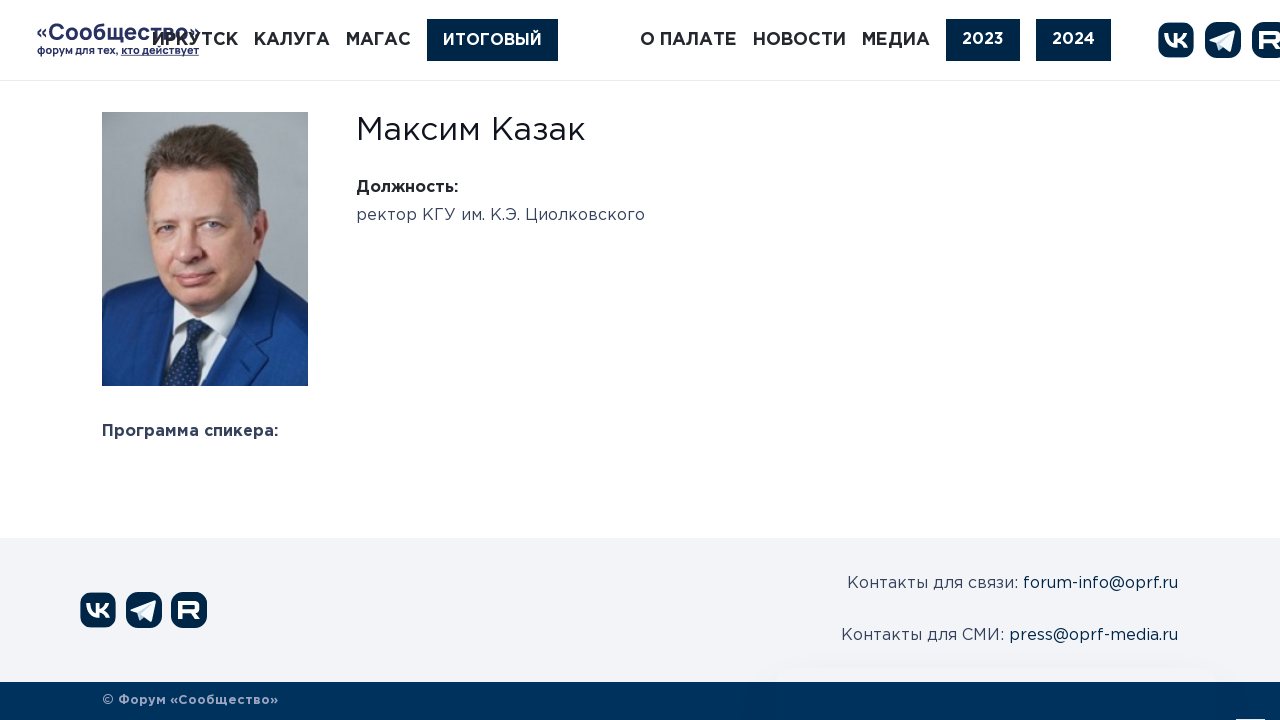

--- FILE ---
content_type: text/html; charset=UTF-8
request_url: https://forum.oprf.ru/speakers/maksim-kazak/
body_size: 21192
content:
<!DOCTYPE HTML>
<html lang="ru-RU">
<head>
	<meta charset="UTF-8">
	<title>Максим Казак &#8211; ОП РФ &#8211; «СООБЩЕСТВО»</title>
<meta name='robots' content='max-image-preview:large' />
<link rel='dns-prefetch' href='//vk.com' />
<link rel="alternate" title="oEmbed (JSON)" type="application/json+oembed" href="https://forum.oprf.ru/wp-json/oembed/1.0/embed?url=https%3A%2F%2Fforum.oprf.ru%2Fspeakers%2Fmaksim-kazak%2F" />
<link rel="alternate" title="oEmbed (XML)" type="text/xml+oembed" href="https://forum.oprf.ru/wp-json/oembed/1.0/embed?url=https%3A%2F%2Fforum.oprf.ru%2Fspeakers%2Fmaksim-kazak%2F&#038;format=xml" />
<meta name="viewport" content="width=device-width, initial-scale=1">
<meta name="SKYPE_TOOLBAR" content="SKYPE_TOOLBAR_PARSER_COMPATIBLE">
<meta name="theme-color" content="#f2f4f7">
<meta property="og:title" content="Максим Казак &#8211; ОП РФ &#8211; «СООБЩЕСТВО»">
<meta property="og:url" content="https://forum.oprf.ru/speakers/maksim-kazak/">
<meta property="og:locale" content="ru_RU">
<meta property="og:site_name" content="ОП РФ - «СООБЩЕСТВО»">
<meta property="og:type" content="article">
<link rel="preload" href="https://forum.oprf.ru/wp-content/uploads/GothamPro.woff" as="font" type="font/woff" crossorigin><link rel="preload" href="https://forum.oprf.ru/wp-content/uploads/GothamPro.woff2" as="font" type="font/woff2" crossorigin><link rel="preload" href="https://forum.oprf.ru/wp-content/uploads/GothamPro-Medium.woff" as="font" type="font/woff" crossorigin><link rel="preload" href="https://forum.oprf.ru/wp-content/uploads/GothamPro-Medium.woff2" as="font" type="font/woff2" crossorigin><link rel="preload" href="https://forum.oprf.ru/wp-content/uploads/GothamPro-Bold.woff" as="font" type="font/woff" crossorigin><link rel="preload" href="https://forum.oprf.ru/wp-content/uploads/GothamPro-Bold.woff2" as="font" type="font/woff2" crossorigin><style id='wp-img-auto-sizes-contain-inline-css'>
img:is([sizes=auto i],[sizes^="auto," i]){contain-intrinsic-size:3000px 1500px}
/*# sourceURL=wp-img-auto-sizes-contain-inline-css */
</style>
<style id='wp-emoji-styles-inline-css'>

	img.wp-smiley, img.emoji {
		display: inline !important;
		border: none !important;
		box-shadow: none !important;
		height: 1em !important;
		width: 1em !important;
		margin: 0 0.07em !important;
		vertical-align: -0.1em !important;
		background: none !important;
		padding: 0 !important;
	}
/*# sourceURL=wp-emoji-styles-inline-css */
</style>
<link rel='stylesheet' id='contact-form-7-css' href='https://forum.oprf.ru/wp-content/plugins/contact-form-7/includes/css/styles.css?ver=5.9.6' media='all' />
<link rel='stylesheet' id='uacf7-frontend-style-css' href='https://forum.oprf.ru/wp-content/plugins/ultimate-addons-for-contact-form-7/assets/css/uacf7-frontend.css?ver=6.9' media='all' />
<link rel='stylesheet' id='uacf7-form-style-css' href='https://forum.oprf.ru/wp-content/plugins/ultimate-addons-for-contact-form-7/assets/css/form-style.css?ver=6.9' media='all' />
<link rel='stylesheet' id='uacf7-column-css' href='https://forum.oprf.ru/wp-content/plugins/ultimate-addons-for-contact-form-7/addons/column/grid/columns.css?ver=6.9' media='all' />
<link rel='stylesheet' id='uacf7-multistep-style-css' href='https://forum.oprf.ru/wp-content/plugins/ultimate-addons-for-contact-form-7/addons/multistep/assets/css/multistep.css?ver=6.9' media='all' />
<link rel='stylesheet' id='uacf7-multistep-pro-style-css' href='https://forum.oprf.ru/wp-content/plugins/ultimate-addons-for-contact-form-7-pro/addons/multistep-pro/assets/multistep-pro-styles.css?ver=6.9' media='all' />
<link rel='stylesheet' id='popup-maker-site-css' href='https://forum.oprf.ru/wp-content/plugins/popup-maker/assets/css/pum-site.min.css?ver=1.19.0' media='all' />
<style id='popup-maker-site-inline-css'>
/* Popup Google Fonts */
@import url('//fonts.googleapis.com/css?family=Montserrat:100');

/* Popup Theme 4847: Light Box */
.pum-theme-4847, .pum-theme-lightbox { background-color: rgba( 147, 147, 147, 0.60 ) } 
.pum-theme-4847 .pum-container, .pum-theme-lightbox .pum-container { padding: 19px; border-radius: 1px; border: 1px none #ff0000; box-shadow: 0px 0px 30px 0px rgba( 2, 2, 2, 1.00 ); background-color: rgba( 242, 244, 247, 1.00 ) } 
.pum-theme-4847 .pum-title, .pum-theme-lightbox .pum-title { color: #000000; text-align: left; text-shadow: 0px 0px 0px rgba( 2, 2, 2, 0.23 ); font-family: inherit; font-weight: 100; font-size: 32px; line-height: 36px } 
.pum-theme-4847 .pum-content, .pum-theme-lightbox .pum-content { color: #8c8c8c; font-family: inherit; font-weight: 100 } 
.pum-theme-4847 .pum-content + .pum-close, .pum-theme-lightbox .pum-content + .pum-close { position: absolute; height: auto; width: auto; left: auto; right: -9px; bottom: auto; top: -6px; padding: 0px; color: #ffffff; font-family: Arial; font-weight: 100; font-size: 24px; line-height: 24px; border: 1px none #ffffff; border-radius: 1px; box-shadow: 0px 0px 15px 1px rgba( 2, 2, 2, 0.75 ); text-shadow: 0px 0px 0px rgba( 0, 0, 0, 0.23 ); background-color: rgba( 37, 49, 95, 1.00 ) } 

/* Popup Theme 4846: Тема по умолчанию */
.pum-theme-4846, .pum-theme-tema-po-umolchaniju { background-color: rgba( 255, 255, 255, 1.00 ) } 
.pum-theme-4846 .pum-container, .pum-theme-tema-po-umolchaniju .pum-container { padding: 18px; border-radius: 0px; border: 1px none #000000; box-shadow: 1px 1px 3px 0px rgba( 2, 2, 2, 0.23 ); background-color: rgba( 249, 249, 249, 1.00 ) } 
.pum-theme-4846 .pum-title, .pum-theme-tema-po-umolchaniju .pum-title { color: #000000; text-align: left; text-shadow: 0px 0px 0px rgba( 2, 2, 2, 0.23 ); font-family: inherit; font-weight: 400; font-size: 32px; font-style: normal; line-height: 36px } 
.pum-theme-4846 .pum-content, .pum-theme-tema-po-umolchaniju .pum-content { color: #8c8c8c; font-family: inherit; font-weight: 400; font-style: inherit } 
.pum-theme-4846 .pum-content + .pum-close, .pum-theme-tema-po-umolchaniju .pum-content + .pum-close { position: absolute; height: auto; width: auto; left: auto; right: 0px; bottom: auto; top: 0px; padding: 8px; color: #ffffff; font-family: inherit; font-weight: 400; font-size: 12px; font-style: inherit; line-height: 36px; border: 1px none #ffffff; border-radius: 0px; box-shadow: 1px 1px 3px 0px rgba( 2, 2, 2, 0.23 ); text-shadow: 0px 0px 0px rgba( 0, 0, 0, 0.23 ); background-color: rgba( 0, 183, 205, 1.00 ) } 

/* Popup Theme 4848: Enterprise Blue */
.pum-theme-4848, .pum-theme-enterprise-blue { background-color: rgba( 0, 0, 0, 0.70 ) } 
.pum-theme-4848 .pum-container, .pum-theme-enterprise-blue .pum-container { padding: 28px; border-radius: 5px; border: 1px none #000000; box-shadow: 0px 10px 25px 4px rgba( 2, 2, 2, 0.50 ); background-color: rgba( 255, 255, 255, 1.00 ) } 
.pum-theme-4848 .pum-title, .pum-theme-enterprise-blue .pum-title { color: #315b7c; text-align: left; text-shadow: 0px 0px 0px rgba( 2, 2, 2, 0.23 ); font-family: inherit; font-weight: 100; font-size: 34px; line-height: 36px } 
.pum-theme-4848 .pum-content, .pum-theme-enterprise-blue .pum-content { color: #2d2d2d; font-family: inherit; font-weight: 100 } 
.pum-theme-4848 .pum-content + .pum-close, .pum-theme-enterprise-blue .pum-content + .pum-close { position: absolute; height: 28px; width: 28px; left: auto; right: 8px; bottom: auto; top: 8px; padding: 4px; color: #ffffff; font-family: Times New Roman; font-weight: 100; font-size: 20px; line-height: 20px; border: 1px none #ffffff; border-radius: 42px; box-shadow: 0px 0px 0px 0px rgba( 2, 2, 2, 0.23 ); text-shadow: 0px 0px 0px rgba( 0, 0, 0, 0.23 ); background-color: rgba( 49, 91, 124, 1.00 ) } 

/* Popup Theme 4849: Hello Box */
.pum-theme-4849, .pum-theme-hello-box { background-color: rgba( 0, 0, 0, 0.75 ) } 
.pum-theme-4849 .pum-container, .pum-theme-hello-box .pum-container { padding: 30px; border-radius: 80px; border: 14px solid #81d742; box-shadow: 0px 0px 0px 0px rgba( 2, 2, 2, 0.00 ); background-color: rgba( 255, 255, 255, 1.00 ) } 
.pum-theme-4849 .pum-title, .pum-theme-hello-box .pum-title { color: #2d2d2d; text-align: left; text-shadow: 0px 0px 0px rgba( 2, 2, 2, 0.23 ); font-family: Montserrat; font-weight: 100; font-size: 32px; line-height: 36px } 
.pum-theme-4849 .pum-content, .pum-theme-hello-box .pum-content { color: #2d2d2d; font-family: inherit; font-weight: 100 } 
.pum-theme-4849 .pum-content + .pum-close, .pum-theme-hello-box .pum-content + .pum-close { position: absolute; height: auto; width: auto; left: auto; right: -30px; bottom: auto; top: -30px; padding: 0px; color: #2d2d2d; font-family: Times New Roman; font-weight: 100; font-size: 32px; line-height: 28px; border: 1px none #ffffff; border-radius: 28px; box-shadow: 0px 0px 0px 0px rgba( 2, 2, 2, 0.23 ); text-shadow: 0px 0px 0px rgba( 0, 0, 0, 0.23 ); background-color: rgba( 255, 255, 255, 1.00 ) } 

/* Popup Theme 4850: Режущий край */
.pum-theme-4850, .pum-theme-cutting-edge { background-color: rgba( 0, 0, 0, 0.50 ) } 
.pum-theme-4850 .pum-container, .pum-theme-cutting-edge .pum-container { padding: 18px; border-radius: 0px; border: 1px none #000000; box-shadow: 0px 10px 25px 0px rgba( 2, 2, 2, 0.50 ); background-color: rgba( 30, 115, 190, 1.00 ) } 
.pum-theme-4850 .pum-title, .pum-theme-cutting-edge .pum-title { color: #ffffff; text-align: left; text-shadow: 0px 0px 0px rgba( 2, 2, 2, 0.23 ); font-family: Sans-Serif; font-weight: 100; font-size: 26px; line-height: 28px } 
.pum-theme-4850 .pum-content, .pum-theme-cutting-edge .pum-content { color: #ffffff; font-family: inherit; font-weight: 100 } 
.pum-theme-4850 .pum-content + .pum-close, .pum-theme-cutting-edge .pum-content + .pum-close { position: absolute; height: 24px; width: 24px; left: auto; right: 0px; bottom: auto; top: 0px; padding: 0px; color: #1e73be; font-family: Times New Roman; font-weight: 100; font-size: 32px; line-height: 24px; border: 1px none #ffffff; border-radius: 0px; box-shadow: -1px 1px 1px 0px rgba( 2, 2, 2, 0.10 ); text-shadow: -1px 1px 1px rgba( 0, 0, 0, 0.10 ); background-color: rgba( 238, 238, 34, 1.00 ) } 

/* Popup Theme 4851: Рамка границы */
.pum-theme-4851, .pum-theme-framed-border { background-color: rgba( 255, 255, 255, 0.50 ) } 
.pum-theme-4851 .pum-container, .pum-theme-framed-border .pum-container { padding: 18px; border-radius: 0px; border: 20px outset #dd3333; box-shadow: 1px 1px 3px 0px rgba( 2, 2, 2, 0.97 ) inset; background-color: rgba( 255, 251, 239, 1.00 ) } 
.pum-theme-4851 .pum-title, .pum-theme-framed-border .pum-title { color: #000000; text-align: left; text-shadow: 0px 0px 0px rgba( 2, 2, 2, 0.23 ); font-family: inherit; font-weight: 100; font-size: 32px; line-height: 36px } 
.pum-theme-4851 .pum-content, .pum-theme-framed-border .pum-content { color: #2d2d2d; font-family: inherit; font-weight: 100 } 
.pum-theme-4851 .pum-content + .pum-close, .pum-theme-framed-border .pum-content + .pum-close { position: absolute; height: 20px; width: 20px; left: auto; right: -20px; bottom: auto; top: -20px; padding: 0px; color: #ffffff; font-family: Tahoma; font-weight: 700; font-size: 16px; line-height: 18px; border: 1px none #ffffff; border-radius: 0px; box-shadow: 0px 0px 0px 0px rgba( 2, 2, 2, 0.23 ); text-shadow: 0px 0px 0px rgba( 0, 0, 0, 0.23 ); background-color: rgba( 0, 0, 0, 0.55 ) } 

/* Popup Theme 4852: Плавающая панель, светло-голубая */
.pum-theme-4852, .pum-theme-floating-bar { background-color: rgba( 255, 255, 255, 0.00 ) } 
.pum-theme-4852 .pum-container, .pum-theme-floating-bar .pum-container { padding: 8px; border-radius: 0px; border: 1px none #000000; box-shadow: 1px 1px 3px 0px rgba( 2, 2, 2, 0.23 ); background-color: rgba( 238, 246, 252, 1.00 ) } 
.pum-theme-4852 .pum-title, .pum-theme-floating-bar .pum-title { color: #505050; text-align: left; text-shadow: 0px 0px 0px rgba( 2, 2, 2, 0.23 ); font-family: inherit; font-weight: 400; font-size: 32px; line-height: 36px } 
.pum-theme-4852 .pum-content, .pum-theme-floating-bar .pum-content { color: #505050; font-family: inherit; font-weight: 400 } 
.pum-theme-4852 .pum-content + .pum-close, .pum-theme-floating-bar .pum-content + .pum-close { position: absolute; height: 18px; width: 18px; left: auto; right: 5px; bottom: auto; top: 50%; padding: 0px; color: #505050; font-family: Sans-Serif; font-weight: 700; font-size: 15px; line-height: 18px; border: 1px solid #505050; border-radius: 15px; box-shadow: 0px 0px 0px 0px rgba( 2, 2, 2, 0.00 ); text-shadow: 0px 0px 0px rgba( 0, 0, 0, 0.00 ); background-color: rgba( 255, 255, 255, 0.00 ); transform: translate(0, -50%) } 

/* Popup Theme 4853: Только контент - Для конструкторов страниц или редактора блоков */
.pum-theme-4853, .pum-theme-content-only { background-color: rgba( 0, 0, 0, 0.70 ) } 
.pum-theme-4853 .pum-container, .pum-theme-content-only .pum-container { padding: 0px; border-radius: 0px; border: 1px none #000000; box-shadow: 0px 0px 0px 0px rgba( 2, 2, 2, 0.00 ) } 
.pum-theme-4853 .pum-title, .pum-theme-content-only .pum-title { color: #000000; text-align: left; text-shadow: 0px 0px 0px rgba( 2, 2, 2, 0.23 ); font-family: inherit; font-weight: 400; font-size: 32px; line-height: 36px } 
.pum-theme-4853 .pum-content, .pum-theme-content-only .pum-content { color: #8c8c8c; font-family: inherit; font-weight: 400 } 
.pum-theme-4853 .pum-content + .pum-close, .pum-theme-content-only .pum-content + .pum-close { position: absolute; height: 18px; width: 18px; left: auto; right: 7px; bottom: auto; top: 7px; padding: 0px; color: #000000; font-family: inherit; font-weight: 700; font-size: 20px; line-height: 20px; border: 1px none #ffffff; border-radius: 15px; box-shadow: 0px 0px 0px 0px rgba( 2, 2, 2, 0.00 ); text-shadow: 0px 0px 0px rgba( 0, 0, 0, 0.00 ); background-color: rgba( 255, 255, 255, 0.00 ) } 

#pum-4856 {z-index: 1999999999}

/*# sourceURL=popup-maker-site-inline-css */
</style>
<link rel='stylesheet' id='us-theme-css' href='https://forum.oprf.ru/wp-content/uploads/us-assets/forum.oprf.ru.css?ver=ff58dd12' media='all' />
<link rel='stylesheet' id='theme-style-css' href='https://forum.oprf.ru/wp-content/themes/Impreza-child/style.css?ver=8.25' media='all' />
<script src="https://forum.oprf.ru/wp-includes/js/jquery/jquery.min.js?ver=3.7.1" id="jquery-core-js"></script>
<script src="https://forum.oprf.ru/wp-content/plugins/ultimate-addons-for-contact-form-7-pro/addons/conditional-redirect/js/global-tag-ajax.js" id="uacf7-global-tag-js"></script>
<script></script><link rel="https://api.w.org/" href="https://forum.oprf.ru/wp-json/" /><link rel="alternate" title="JSON" type="application/json" href="https://forum.oprf.ru/wp-json/wp/v2/speakers/6836" /><link rel="EditURI" type="application/rsd+xml" title="RSD" href="https://forum.oprf.ru/xmlrpc.php?rsd" />
<meta name="generator" content="WordPress 6.9" />
<link rel="canonical" href="https://forum.oprf.ru/speakers/maksim-kazak/" />
<link rel='shortlink' href='https://forum.oprf.ru/?p=6836' />
			<style>
				.wpcf7 label {
									}

				.wpcf7 input[type="email"],
				.wpcf7 input[type="number"],
				.wpcf7 input[type="password"],
				.wpcf7 input[type="search"],
				.wpcf7 input[type="tel"],
				.wpcf7 input[type="text"],
				.wpcf7 input[type="url"],
				.wpcf7 input[type="date"],
				.wpcf7 select,
				.wpcf7 textarea {
									}

				.wpcf7 .wpcf7-radio span,
				.wpcf7 .wpcf7-checkbox span {
									}

				.wpcf7 textarea {
									}

				.wpcf7-form-control-wrap select {
					width: 100%;
				}

				.wpcf7 input[type="submit"] {
									}

				.wpcf7 input[type="submit"]:hover {
									}

							</style>
					<script id="us_add_no_touch">
			if ( ! /Android|webOS|iPhone|iPad|iPod|BlackBerry|IEMobile|Opera Mini/i.test( navigator.userAgent ) ) {
				document.getElementsByTagName( 'html' )[ 0 ].className += " no-touch";
			}
		</script>
		<meta name="generator" content="Powered by WPBakery Page Builder - drag and drop page builder for WordPress."/>
<meta name="generator" content="Powered by Slider Revolution 6.6.19 - responsive, Mobile-Friendly Slider Plugin for WordPress with comfortable drag and drop interface." />
<link rel="icon" href="https://forum.oprf.ru/wp-content/uploads/Favicon-150x150.png" sizes="32x32" />
<link rel="icon" href="https://forum.oprf.ru/wp-content/uploads/Favicon-300x300.png" sizes="192x192" />
<link rel="apple-touch-icon" href="https://forum.oprf.ru/wp-content/uploads/Favicon-300x300.png" />
<meta name="msapplication-TileImage" content="https://forum.oprf.ru/wp-content/uploads/Favicon-300x300.png" />
<script>function setREVStartSize(e){
			//window.requestAnimationFrame(function() {
				window.RSIW = window.RSIW===undefined ? window.innerWidth : window.RSIW;
				window.RSIH = window.RSIH===undefined ? window.innerHeight : window.RSIH;
				try {
					var pw = document.getElementById(e.c).parentNode.offsetWidth,
						newh;
					pw = pw===0 || isNaN(pw) || (e.l=="fullwidth" || e.layout=="fullwidth") ? window.RSIW : pw;
					e.tabw = e.tabw===undefined ? 0 : parseInt(e.tabw);
					e.thumbw = e.thumbw===undefined ? 0 : parseInt(e.thumbw);
					e.tabh = e.tabh===undefined ? 0 : parseInt(e.tabh);
					e.thumbh = e.thumbh===undefined ? 0 : parseInt(e.thumbh);
					e.tabhide = e.tabhide===undefined ? 0 : parseInt(e.tabhide);
					e.thumbhide = e.thumbhide===undefined ? 0 : parseInt(e.thumbhide);
					e.mh = e.mh===undefined || e.mh=="" || e.mh==="auto" ? 0 : parseInt(e.mh,0);
					if(e.layout==="fullscreen" || e.l==="fullscreen")
						newh = Math.max(e.mh,window.RSIH);
					else{
						e.gw = Array.isArray(e.gw) ? e.gw : [e.gw];
						for (var i in e.rl) if (e.gw[i]===undefined || e.gw[i]===0) e.gw[i] = e.gw[i-1];
						e.gh = e.el===undefined || e.el==="" || (Array.isArray(e.el) && e.el.length==0)? e.gh : e.el;
						e.gh = Array.isArray(e.gh) ? e.gh : [e.gh];
						for (var i in e.rl) if (e.gh[i]===undefined || e.gh[i]===0) e.gh[i] = e.gh[i-1];
											
						var nl = new Array(e.rl.length),
							ix = 0,
							sl;
						e.tabw = e.tabhide>=pw ? 0 : e.tabw;
						e.thumbw = e.thumbhide>=pw ? 0 : e.thumbw;
						e.tabh = e.tabhide>=pw ? 0 : e.tabh;
						e.thumbh = e.thumbhide>=pw ? 0 : e.thumbh;
						for (var i in e.rl) nl[i] = e.rl[i]<window.RSIW ? 0 : e.rl[i];
						sl = nl[0];
						for (var i in nl) if (sl>nl[i] && nl[i]>0) { sl = nl[i]; ix=i;}
						var m = pw>(e.gw[ix]+e.tabw+e.thumbw) ? 1 : (pw-(e.tabw+e.thumbw)) / (e.gw[ix]);
						newh =  (e.gh[ix] * m) + (e.tabh + e.thumbh);
					}
					var el = document.getElementById(e.c);
					if (el!==null && el) el.style.height = newh+"px";
					el = document.getElementById(e.c+"_wrapper");
					if (el!==null && el) {
						el.style.height = newh+"px";
						el.style.display = "block";
					}
				} catch(e){
					console.log("Failure at Presize of Slider:" + e)
				}
			//});
		  };</script>
<noscript><style> .wpb_animate_when_almost_visible { opacity: 1; }</style></noscript>		<style id="us-icon-fonts">@font-face{font-display:block;font-style:normal;font-family:"fontawesome";font-weight:900;src:url("https://forum.oprf.ru/wp-content/themes/Impreza/fonts/fa-solid-900.woff2?ver=8.25") format("woff2")}.fas{font-family:"fontawesome";font-weight:900}@font-face{font-display:block;font-style:normal;font-family:"fontawesome";font-weight:400;src:url("https://forum.oprf.ru/wp-content/themes/Impreza/fonts/fa-regular-400.woff2?ver=8.25") format("woff2")}.far{font-family:"fontawesome";font-weight:400}@font-face{font-display:block;font-style:normal;font-family:"fontawesome";font-weight:300;src:url("https://forum.oprf.ru/wp-content/themes/Impreza/fonts/fa-light-300.woff2?ver=8.25") format("woff2")}.fal{font-family:"fontawesome";font-weight:300}@font-face{font-display:block;font-style:normal;font-family:"Font Awesome 5 Duotone";font-weight:900;src:url("https://forum.oprf.ru/wp-content/themes/Impreza/fonts/fa-duotone-900.woff2?ver=8.25") format("woff2")}.fad{font-family:"Font Awesome 5 Duotone";font-weight:900}.fad{position:relative}.fad:before{position:absolute}.fad:after{opacity:0.4}@font-face{font-display:block;font-style:normal;font-family:"Font Awesome 5 Brands";font-weight:400;src:url("https://forum.oprf.ru/wp-content/themes/Impreza/fonts/fa-brands-400.woff2?ver=8.25") format("woff2")}.fab{font-family:"Font Awesome 5 Brands";font-weight:400}@font-face{font-display:block;font-style:normal;font-family:"Material Icons";font-weight:400;src:url("https://forum.oprf.ru/wp-content/themes/Impreza/fonts/material-icons.woff2?ver=8.25") format("woff2")}.material-icons{font-family:"Material Icons";font-weight:400}</style>
				<style id="us-current-header-css"> .l-subheader.at_middle,.l-subheader.at_middle .w-dropdown-list,.l-subheader.at_middle .type_mobile .w-nav-list.level_1{background:var(--color-header-middle-bg);color:var(--color-header-middle-text)}.no-touch .l-subheader.at_middle a:hover,.no-touch .l-header.bg_transparent .l-subheader.at_middle .w-dropdown.opened a:hover{color:var(--color-header-middle-text-hover)}.l-header.bg_transparent:not(.sticky) .l-subheader.at_middle{background:var(--color-header-transparent-bg);color:var(--color-header-transparent-text)}.no-touch .l-header.bg_transparent:not(.sticky) .at_middle .w-cart-link:hover,.no-touch .l-header.bg_transparent:not(.sticky) .at_middle .w-text a:hover,.no-touch .l-header.bg_transparent:not(.sticky) .at_middle .w-html a:hover,.no-touch .l-header.bg_transparent:not(.sticky) .at_middle .w-nav>a:hover,.no-touch .l-header.bg_transparent:not(.sticky) .at_middle .w-menu a:hover,.no-touch .l-header.bg_transparent:not(.sticky) .at_middle .w-search>a:hover,.no-touch .l-header.bg_transparent:not(.sticky) .at_middle .w-dropdown a:hover,.no-touch .l-header.bg_transparent:not(.sticky) .at_middle .type_desktop .menu-item.level_1:hover>a{color:var(--color-header-transparent-text-hover)}.header_ver .l-header{background:var(--color-header-middle-bg);color:var(--color-header-middle-text)}@media (min-width:1701px){.hidden_for_default{display:none!important}.l-subheader.at_top{display:none}.l-subheader.at_bottom{display:none}.l-header{position:relative;z-index:111;width:100%}.l-subheader{margin:0 auto}.l-subheader.width_full{padding-left:1.5rem;padding-right:1.5rem}.l-subheader-h{display:flex;align-items:center;position:relative;margin:0 auto;max-width:var(--site-content-width,1200px);height:inherit}.w-header-show{display:none}.l-header.pos_fixed{position:fixed;left:0}.l-header.pos_fixed:not(.notransition) .l-subheader{transition-property:transform,background,box-shadow,line-height,height;transition-duration:.3s;transition-timing-function:cubic-bezier(.78,.13,.15,.86)}.headerinpos_bottom.sticky_first_section .l-header.pos_fixed{position:fixed!important}.header_hor .l-header.sticky_auto_hide{transition:transform .3s cubic-bezier(.78,.13,.15,.86) .1s}.header_hor .l-header.sticky_auto_hide.down{transform:translateY(-110%)}.l-header.bg_transparent:not(.sticky) .l-subheader{box-shadow:none!important;background:none}.l-header.bg_transparent~.l-main .l-section.width_full.height_auto:first-of-type>.l-section-h{padding-top:0!important;padding-bottom:0!important}.l-header.pos_static.bg_transparent{position:absolute;left:0}.l-subheader.width_full .l-subheader-h{max-width:none!important}.l-header.shadow_thin .l-subheader.at_middle,.l-header.shadow_thin .l-subheader.at_bottom{box-shadow:0 1px 0 rgba(0,0,0,0.08)}.l-header.shadow_wide .l-subheader.at_middle,.l-header.shadow_wide .l-subheader.at_bottom{box-shadow:0 3px 5px -1px rgba(0,0,0,0.1),0 2px 1px -1px rgba(0,0,0,0.05)}.header_hor .l-subheader-cell>.w-cart{margin-left:0;margin-right:0}:root{--header-height:120px;--header-sticky-height:90px}.l-header:before{content:'120'}.l-header.sticky:before{content:'90'}.l-subheader.at_top{line-height:40px;height:40px}.l-header.sticky .l-subheader.at_top{line-height:40px;height:40px}.l-subheader.at_middle{line-height:120px;height:120px}.l-header.sticky .l-subheader.at_middle{line-height:90px;height:90px}.l-subheader.at_bottom{line-height:50px;height:50px}.l-header.sticky .l-subheader.at_bottom{line-height:50px;height:50px}.l-subheader.at_middle .l-subheader-cell.at_left,.l-subheader.at_middle .l-subheader-cell.at_right{display:flex;flex-basis:100px}.headerinpos_above .l-header.pos_fixed{overflow:hidden;transition:transform 0.3s;transform:translate3d(0,-100%,0)}.headerinpos_above .l-header.pos_fixed.sticky{overflow:visible;transform:none}.headerinpos_above .l-header.pos_fixed~.l-section>.l-section-h,.headerinpos_above .l-header.pos_fixed~.l-main .l-section:first-of-type>.l-section-h{padding-top:0!important}.headerinpos_below .l-header.pos_fixed:not(.sticky){position:absolute;top:100%}.headerinpos_below .l-header.pos_fixed~.l-main>.l-section:first-of-type>.l-section-h{padding-top:0!important}.headerinpos_below .l-header.pos_fixed~.l-main .l-section.full_height:nth-of-type(2){min-height:100vh}.headerinpos_below .l-header.pos_fixed~.l-main>.l-section:nth-of-type(2)>.l-section-h{padding-top:var(--header-height)}.headerinpos_bottom .l-header.pos_fixed:not(.sticky){position:absolute;top:100vh}.headerinpos_bottom .l-header.pos_fixed~.l-main>.l-section:first-of-type>.l-section-h{padding-top:0!important}.headerinpos_bottom .l-header.pos_fixed~.l-main>.l-section:first-of-type>.l-section-h{padding-bottom:var(--header-height)}.headerinpos_bottom .l-header.pos_fixed.bg_transparent~.l-main .l-section.valign_center:not(.height_auto):first-of-type>.l-section-h{top:calc( var(--header-height) / 2 )}.headerinpos_bottom .l-header.pos_fixed:not(.sticky) .w-cart-dropdown,.headerinpos_bottom .l-header.pos_fixed:not(.sticky) .w-nav.type_desktop .w-nav-list.level_2{bottom:100%;transform-origin:0 100%}.headerinpos_bottom .l-header.pos_fixed:not(.sticky) .w-nav.type_mobile.m_layout_dropdown .w-nav-list.level_1{top:auto;bottom:100%;box-shadow:var(--box-shadow-up)}.headerinpos_bottom .l-header.pos_fixed:not(.sticky) .w-nav.type_desktop .w-nav-list.level_3,.headerinpos_bottom .l-header.pos_fixed:not(.sticky) .w-nav.type_desktop .w-nav-list.level_4{top:auto;bottom:0;transform-origin:0 100%}.headerinpos_bottom .l-header.pos_fixed:not(.sticky) .w-dropdown-list{top:auto;bottom:-0.4em;padding-top:0.4em;padding-bottom:2.4em}.admin-bar .l-header.pos_static.bg_solid~.l-main .l-section.full_height:first-of-type{min-height:calc( 100vh - var(--header-height) - 32px )}.admin-bar .l-header.pos_fixed:not(.sticky_auto_hide)~.l-main .l-section.full_height:not(:first-of-type){min-height:calc( 100vh - var(--header-sticky-height) - 32px )}.admin-bar.headerinpos_below .l-header.pos_fixed~.l-main .l-section.full_height:nth-of-type(2){min-height:calc(100vh - 32px)}}@media (min-width:1501px) and (max-width:1700px){.hidden_for_laptops{display:none!important}.l-subheader.at_top{display:none}.l-subheader.at_bottom{display:none}.l-header{position:relative;z-index:111;width:100%}.l-subheader{margin:0 auto}.l-subheader.width_full{padding-left:1.5rem;padding-right:1.5rem}.l-subheader-h{display:flex;align-items:center;position:relative;margin:0 auto;max-width:var(--site-content-width,1200px);height:inherit}.w-header-show{display:none}.l-header.pos_fixed{position:fixed;left:0}.l-header.pos_fixed:not(.notransition) .l-subheader{transition-property:transform,background,box-shadow,line-height,height;transition-duration:.3s;transition-timing-function:cubic-bezier(.78,.13,.15,.86)}.headerinpos_bottom.sticky_first_section .l-header.pos_fixed{position:fixed!important}.header_hor .l-header.sticky_auto_hide{transition:transform .3s cubic-bezier(.78,.13,.15,.86) .1s}.header_hor .l-header.sticky_auto_hide.down{transform:translateY(-110%)}.l-header.bg_transparent:not(.sticky) .l-subheader{box-shadow:none!important;background:none}.l-header.bg_transparent~.l-main .l-section.width_full.height_auto:first-of-type>.l-section-h{padding-top:0!important;padding-bottom:0!important}.l-header.pos_static.bg_transparent{position:absolute;left:0}.l-subheader.width_full .l-subheader-h{max-width:none!important}.l-header.shadow_thin .l-subheader.at_middle,.l-header.shadow_thin .l-subheader.at_bottom{box-shadow:0 1px 0 rgba(0,0,0,0.08)}.l-header.shadow_wide .l-subheader.at_middle,.l-header.shadow_wide .l-subheader.at_bottom{box-shadow:0 3px 5px -1px rgba(0,0,0,0.1),0 2px 1px -1px rgba(0,0,0,0.05)}.header_hor .l-subheader-cell>.w-cart{margin-left:0;margin-right:0}:root{--header-height:100px;--header-sticky-height:70px}.l-header:before{content:'100'}.l-header.sticky:before{content:'70'}.l-subheader.at_top{line-height:40px;height:40px}.l-header.sticky .l-subheader.at_top{line-height:40px;height:40px}.l-subheader.at_middle{line-height:100px;height:100px}.l-header.sticky .l-subheader.at_middle{line-height:70px;height:70px}.l-subheader.at_bottom{line-height:50px;height:50px}.l-header.sticky .l-subheader.at_bottom{line-height:50px;height:50px}.l-subheader.at_middle .l-subheader-cell.at_left,.l-subheader.at_middle .l-subheader-cell.at_right{display:flex;flex-basis:100px}.headerinpos_above .l-header.pos_fixed{overflow:hidden;transition:transform 0.3s;transform:translate3d(0,-100%,0)}.headerinpos_above .l-header.pos_fixed.sticky{overflow:visible;transform:none}.headerinpos_above .l-header.pos_fixed~.l-section>.l-section-h,.headerinpos_above .l-header.pos_fixed~.l-main .l-section:first-of-type>.l-section-h{padding-top:0!important}.headerinpos_below .l-header.pos_fixed:not(.sticky){position:absolute;top:100%}.headerinpos_below .l-header.pos_fixed~.l-main>.l-section:first-of-type>.l-section-h{padding-top:0!important}.headerinpos_below .l-header.pos_fixed~.l-main .l-section.full_height:nth-of-type(2){min-height:100vh}.headerinpos_below .l-header.pos_fixed~.l-main>.l-section:nth-of-type(2)>.l-section-h{padding-top:var(--header-height)}.headerinpos_bottom .l-header.pos_fixed:not(.sticky){position:absolute;top:100vh}.headerinpos_bottom .l-header.pos_fixed~.l-main>.l-section:first-of-type>.l-section-h{padding-top:0!important}.headerinpos_bottom .l-header.pos_fixed~.l-main>.l-section:first-of-type>.l-section-h{padding-bottom:var(--header-height)}.headerinpos_bottom .l-header.pos_fixed.bg_transparent~.l-main .l-section.valign_center:not(.height_auto):first-of-type>.l-section-h{top:calc( var(--header-height) / 2 )}.headerinpos_bottom .l-header.pos_fixed:not(.sticky) .w-cart-dropdown,.headerinpos_bottom .l-header.pos_fixed:not(.sticky) .w-nav.type_desktop .w-nav-list.level_2{bottom:100%;transform-origin:0 100%}.headerinpos_bottom .l-header.pos_fixed:not(.sticky) .w-nav.type_mobile.m_layout_dropdown .w-nav-list.level_1{top:auto;bottom:100%;box-shadow:var(--box-shadow-up)}.headerinpos_bottom .l-header.pos_fixed:not(.sticky) .w-nav.type_desktop .w-nav-list.level_3,.headerinpos_bottom .l-header.pos_fixed:not(.sticky) .w-nav.type_desktop .w-nav-list.level_4{top:auto;bottom:0;transform-origin:0 100%}.headerinpos_bottom .l-header.pos_fixed:not(.sticky) .w-dropdown-list{top:auto;bottom:-0.4em;padding-top:0.4em;padding-bottom:2.4em}.admin-bar .l-header.pos_static.bg_solid~.l-main .l-section.full_height:first-of-type{min-height:calc( 100vh - var(--header-height) - 32px )}.admin-bar .l-header.pos_fixed:not(.sticky_auto_hide)~.l-main .l-section.full_height:not(:first-of-type){min-height:calc( 100vh - var(--header-sticky-height) - 32px )}.admin-bar.headerinpos_below .l-header.pos_fixed~.l-main .l-section.full_height:nth-of-type(2){min-height:calc(100vh - 32px)}}@media (min-width:1201px) and (max-width:1500px){.hidden_for_tablets{display:none!important}.l-subheader.at_top{display:none}.l-subheader.at_bottom{display:none}.l-header{position:relative;z-index:111;width:100%}.l-subheader{margin:0 auto}.l-subheader.width_full{padding-left:1.5rem;padding-right:1.5rem}.l-subheader-h{display:flex;align-items:center;position:relative;margin:0 auto;max-width:var(--site-content-width,1200px);height:inherit}.w-header-show{display:none}.l-header.pos_fixed{position:fixed;left:0}.l-header.pos_fixed:not(.notransition) .l-subheader{transition-property:transform,background,box-shadow,line-height,height;transition-duration:.3s;transition-timing-function:cubic-bezier(.78,.13,.15,.86)}.headerinpos_bottom.sticky_first_section .l-header.pos_fixed{position:fixed!important}.header_hor .l-header.sticky_auto_hide{transition:transform .3s cubic-bezier(.78,.13,.15,.86) .1s}.header_hor .l-header.sticky_auto_hide.down{transform:translateY(-110%)}.l-header.bg_transparent:not(.sticky) .l-subheader{box-shadow:none!important;background:none}.l-header.bg_transparent~.l-main .l-section.width_full.height_auto:first-of-type>.l-section-h{padding-top:0!important;padding-bottom:0!important}.l-header.pos_static.bg_transparent{position:absolute;left:0}.l-subheader.width_full .l-subheader-h{max-width:none!important}.l-header.shadow_thin .l-subheader.at_middle,.l-header.shadow_thin .l-subheader.at_bottom{box-shadow:0 1px 0 rgba(0,0,0,0.08)}.l-header.shadow_wide .l-subheader.at_middle,.l-header.shadow_wide .l-subheader.at_bottom{box-shadow:0 3px 5px -1px rgba(0,0,0,0.1),0 2px 1px -1px rgba(0,0,0,0.05)}.header_hor .l-subheader-cell>.w-cart{margin-left:0;margin-right:0}:root{--header-height:80px;--header-sticky-height:60px}.l-header:before{content:'80'}.l-header.sticky:before{content:'60'}.l-subheader.at_top{line-height:40px;height:40px}.l-header.sticky .l-subheader.at_top{line-height:40px;height:40px}.l-subheader.at_middle{line-height:80px;height:80px}.l-header.sticky .l-subheader.at_middle{line-height:60px;height:60px}.l-subheader.at_bottom{line-height:50px;height:50px}.l-header.sticky .l-subheader.at_bottom{line-height:50px;height:50px}.l-subheader.at_middle .l-subheader-cell.at_left,.l-subheader.at_middle .l-subheader-cell.at_right{display:flex;flex-basis:100px}}@media (max-width:1200px){.hidden_for_mobiles{display:none!important}.l-subheader.at_top{display:none}.l-subheader.at_bottom{display:none}.l-header{position:relative;z-index:111;width:100%}.l-subheader{margin:0 auto}.l-subheader.width_full{padding-left:1.5rem;padding-right:1.5rem}.l-subheader-h{display:flex;align-items:center;position:relative;margin:0 auto;max-width:var(--site-content-width,1200px);height:inherit}.w-header-show{display:none}.l-header.pos_fixed{position:fixed;left:0}.l-header.pos_fixed:not(.notransition) .l-subheader{transition-property:transform,background,box-shadow,line-height,height;transition-duration:.3s;transition-timing-function:cubic-bezier(.78,.13,.15,.86)}.headerinpos_bottom.sticky_first_section .l-header.pos_fixed{position:fixed!important}.header_hor .l-header.sticky_auto_hide{transition:transform .3s cubic-bezier(.78,.13,.15,.86) .1s}.header_hor .l-header.sticky_auto_hide.down{transform:translateY(-110%)}.l-header.bg_transparent:not(.sticky) .l-subheader{box-shadow:none!important;background:none}.l-header.bg_transparent~.l-main .l-section.width_full.height_auto:first-of-type>.l-section-h{padding-top:0!important;padding-bottom:0!important}.l-header.pos_static.bg_transparent{position:absolute;left:0}.l-subheader.width_full .l-subheader-h{max-width:none!important}.l-header.shadow_thin .l-subheader.at_middle,.l-header.shadow_thin .l-subheader.at_bottom{box-shadow:0 1px 0 rgba(0,0,0,0.08)}.l-header.shadow_wide .l-subheader.at_middle,.l-header.shadow_wide .l-subheader.at_bottom{box-shadow:0 3px 5px -1px rgba(0,0,0,0.1),0 2px 1px -1px rgba(0,0,0,0.05)}.header_hor .l-subheader-cell>.w-cart{margin-left:0;margin-right:0}:root{--header-height:80px;--header-sticky-height:60px}.l-header:before{content:'80'}.l-header.sticky:before{content:'60'}.l-subheader.at_top{line-height:20px;height:20px}.l-header.sticky .l-subheader.at_top{line-height:20px;height:20px}.l-subheader.at_middle{line-height:80px;height:80px}.l-header.sticky .l-subheader.at_middle{line-height:60px;height:60px}.l-subheader.at_bottom{line-height:50px;height:50px}.l-header.sticky .l-subheader.at_bottom{line-height:50px;height:50px}.l-subheader.at_top .l-subheader-cell.at_left,.l-subheader.at_top .l-subheader-cell.at_right{display:flex;flex-basis:100px}.l-subheader.at_middle .l-subheader-cell.at_left,.l-subheader.at_middle .l-subheader-cell.at_right{display:flex;flex-basis:100px}}@media (min-width:1701px){.ush_image_1{height:70px!important}.l-header.sticky .ush_image_1{height:60px!important}}@media (min-width:1501px) and (max-width:1700px){.ush_image_1{height:60px!important}.l-header.sticky .ush_image_1{height:50px!important}}@media (min-width:1201px) and (max-width:1500px){.ush_image_1{height:50px!important}.l-header.sticky .ush_image_1{height:40px!important}}@media (max-width:1200px){.ush_image_1{height:30px!important}.l-header.sticky .ush_image_1{height:25px!important}}.header_hor .ush_menu_1.type_desktop .menu-item.level_1>a:not(.w-btn){padding-left:0.5rem;padding-right:0.5rem}.header_hor .ush_menu_1.type_desktop .menu-item.level_1>a.w-btn{margin-left:0.5rem;margin-right:0.5rem}.header_hor .ush_menu_1.type_desktop.align-edges>.w-nav-list.level_1{margin-left:-0.5rem;margin-right:-0.5rem}.header_ver .ush_menu_1.type_desktop .menu-item.level_1>a:not(.w-btn){padding-top:0.5rem;padding-bottom:0.5rem}.header_ver .ush_menu_1.type_desktop .menu-item.level_1>a.w-btn{margin-top:0.5rem;margin-bottom:0.5rem}.ush_menu_1.type_desktop .menu-item:not(.level_1){font-size:1rem}.ush_menu_1.type_mobile .w-nav-anchor.level_1,.ush_menu_1.type_mobile .w-nav-anchor.level_1 + .w-nav-arrow{font-size:0.9rem}.ush_menu_1.type_mobile .w-nav-anchor:not(.level_1),.ush_menu_1.type_mobile .w-nav-anchor:not(.level_1) + .w-nav-arrow{font-size:0.9rem}@media (min-width:1701px){.ush_menu_1 .w-nav-icon{font-size:36px}}@media (min-width:1501px) and (max-width:1700px){.ush_menu_1 .w-nav-icon{font-size:32px}}@media (min-width:1201px) and (max-width:1500px){.ush_menu_1 .w-nav-icon{font-size:28px}}@media (max-width:1200px){.ush_menu_1 .w-nav-icon{font-size:24px}}.ush_menu_1 .w-nav-icon>div{border-width:3px}@media screen and (max-width:949px){.w-nav.ush_menu_1>.w-nav-list.level_1{display:none}.ush_menu_1 .w-nav-control{display:block}}.ush_menu_1 .w-nav-item.level_1>a:not(.w-btn):focus,.no-touch .ush_menu_1 .w-nav-item.level_1.opened>a:not(.w-btn),.no-touch .ush_menu_1 .w-nav-item.level_1:hover>a:not(.w-btn){background:transparent;color:var(--color-header-middle-text-hover)}.ush_menu_1 .w-nav-item.level_1.current-menu-item>a:not(.w-btn),.ush_menu_1 .w-nav-item.level_1.current-menu-ancestor>a:not(.w-btn),.ush_menu_1 .w-nav-item.level_1.current-page-ancestor>a:not(.w-btn){background:transparent;color:var(--color-header-middle-text-hover)}.l-header.bg_transparent:not(.sticky) .ush_menu_1.type_desktop .w-nav-item.level_1.current-menu-item>a:not(.w-btn),.l-header.bg_transparent:not(.sticky) .ush_menu_1.type_desktop .w-nav-item.level_1.current-menu-ancestor>a:not(.w-btn),.l-header.bg_transparent:not(.sticky) .ush_menu_1.type_desktop .w-nav-item.level_1.current-page-ancestor>a:not(.w-btn){background:transparent;color:var(--color-header-transparent-text-hover)}.ush_menu_1 .w-nav-list:not(.level_1){background:var(--color-header-middle-bg);color:var(--color-header-middle-text)}.no-touch .ush_menu_1 .w-nav-item:not(.level_1)>a:focus,.no-touch .ush_menu_1 .w-nav-item:not(.level_1):hover>a{background:transparent;color:var(--color-header-middle-text-hover)}.ush_menu_1 .w-nav-item:not(.level_1).current-menu-item>a,.ush_menu_1 .w-nav-item:not(.level_1).current-menu-ancestor>a,.ush_menu_1 .w-nav-item:not(.level_1).current-page-ancestor>a{background:transparent;color:var(--color-header-middle-text-hover)}.header_hor .ush_menu_3.type_desktop .menu-item.level_1>a:not(.w-btn){padding-left:0.5rem;padding-right:0.5rem}.header_hor .ush_menu_3.type_desktop .menu-item.level_1>a.w-btn{margin-left:0.5rem;margin-right:0.5rem}.header_hor .ush_menu_3.type_desktop.align-edges>.w-nav-list.level_1{margin-left:-0.5rem;margin-right:-0.5rem}.header_ver .ush_menu_3.type_desktop .menu-item.level_1>a:not(.w-btn){padding-top:0.5rem;padding-bottom:0.5rem}.header_ver .ush_menu_3.type_desktop .menu-item.level_1>a.w-btn{margin-top:0.5rem;margin-bottom:0.5rem}.ush_menu_3.type_desktop .menu-item:not(.level_1){font-size:max( 0.9 rem,1vw )}.ush_menu_3.type_mobile .w-nav-anchor.level_1,.ush_menu_3.type_mobile .w-nav-anchor.level_1 + .w-nav-arrow{font-size:1.1rem}.ush_menu_3.type_mobile .w-nav-anchor:not(.level_1),.ush_menu_3.type_mobile .w-nav-anchor:not(.level_1) + .w-nav-arrow{font-size:0.9rem}@media (min-width:1701px){.ush_menu_3 .w-nav-icon{font-size:36px}}@media (min-width:1501px) and (max-width:1700px){.ush_menu_3 .w-nav-icon{font-size:32px}}@media (min-width:1201px) and (max-width:1500px){.ush_menu_3 .w-nav-icon{font-size:28px}}@media (max-width:1200px){.ush_menu_3 .w-nav-icon{font-size:24px}}.ush_menu_3 .w-nav-icon>div{border-width:3px}@media screen and (max-width:899px){.w-nav.ush_menu_3>.w-nav-list.level_1{display:none}.ush_menu_3 .w-nav-control{display:block}}.ush_menu_3 .w-nav-item.level_1>a:not(.w-btn):focus,.no-touch .ush_menu_3 .w-nav-item.level_1.opened>a:not(.w-btn),.no-touch .ush_menu_3 .w-nav-item.level_1:hover>a:not(.w-btn){background:transparent;color:var(--color-header-middle-text-hover)}.ush_menu_3 .w-nav-item.level_1.current-menu-item>a:not(.w-btn),.ush_menu_3 .w-nav-item.level_1.current-menu-ancestor>a:not(.w-btn),.ush_menu_3 .w-nav-item.level_1.current-page-ancestor>a:not(.w-btn){background:transparent;color:var(--color-header-middle-text-hover)}.l-header.bg_transparent:not(.sticky) .ush_menu_3.type_desktop .w-nav-item.level_1.current-menu-item>a:not(.w-btn),.l-header.bg_transparent:not(.sticky) .ush_menu_3.type_desktop .w-nav-item.level_1.current-menu-ancestor>a:not(.w-btn),.l-header.bg_transparent:not(.sticky) .ush_menu_3.type_desktop .w-nav-item.level_1.current-page-ancestor>a:not(.w-btn){background:transparent;color:var(--color-header-transparent-text-hover)}.ush_menu_3 .w-nav-list:not(.level_1){background:var(--color-header-middle-bg);color:var(--color-header-middle-text)}.no-touch .ush_menu_3 .w-nav-item:not(.level_1)>a:focus,.no-touch .ush_menu_3 .w-nav-item:not(.level_1):hover>a{background:transparent;color:var(--color-header-middle-text-hover)}.ush_menu_3 .w-nav-item:not(.level_1).current-menu-item>a,.ush_menu_3 .w-nav-item:not(.level_1).current-menu-ancestor>a,.ush_menu_3 .w-nav-item:not(.level_1).current-page-ancestor>a{background:transparent;color:var(--color-header-middle-text-hover)}.header_hor .ush_menu_2.type_desktop .menu-item.level_1>a:not(.w-btn){padding-left:0.5rem;padding-right:0.5rem}.header_hor .ush_menu_2.type_desktop .menu-item.level_1>a.w-btn{margin-left:0.5rem;margin-right:0.5rem}.header_hor .ush_menu_2.type_desktop.align-edges>.w-nav-list.level_1{margin-left:-0.5rem;margin-right:-0.5rem}.header_ver .ush_menu_2.type_desktop .menu-item.level_1>a:not(.w-btn){padding-top:0.5rem;padding-bottom:0.5rem}.header_ver .ush_menu_2.type_desktop .menu-item.level_1>a.w-btn{margin-top:0.5rem;margin-bottom:0.5rem}.ush_menu_2.type_desktop .menu-item:not(.level_1){font-size:max( 0.9 rem,1vw )}.ush_menu_2.type_mobile .w-nav-anchor.level_1,.ush_menu_2.type_mobile .w-nav-anchor.level_1 + .w-nav-arrow{font-size:1.1rem}.ush_menu_2.type_mobile .w-nav-anchor:not(.level_1),.ush_menu_2.type_mobile .w-nav-anchor:not(.level_1) + .w-nav-arrow{font-size:0.9rem}@media (min-width:1701px){.ush_menu_2 .w-nav-icon{font-size:36px}}@media (min-width:1501px) and (max-width:1700px){.ush_menu_2 .w-nav-icon{font-size:32px}}@media (min-width:1201px) and (max-width:1500px){.ush_menu_2 .w-nav-icon{font-size:28px}}@media (max-width:1200px){.ush_menu_2 .w-nav-icon{font-size:24px}}.ush_menu_2 .w-nav-icon>div{border-width:3px}@media screen and (max-width:899px){.w-nav.ush_menu_2>.w-nav-list.level_1{display:none}.ush_menu_2 .w-nav-control{display:block}}.ush_menu_2 .w-nav-item.level_1>a:not(.w-btn):focus,.no-touch .ush_menu_2 .w-nav-item.level_1.opened>a:not(.w-btn),.no-touch .ush_menu_2 .w-nav-item.level_1:hover>a:not(.w-btn){background:transparent;color:var(--color-header-middle-text-hover)}.ush_menu_2 .w-nav-item.level_1.current-menu-item>a:not(.w-btn),.ush_menu_2 .w-nav-item.level_1.current-menu-ancestor>a:not(.w-btn),.ush_menu_2 .w-nav-item.level_1.current-page-ancestor>a:not(.w-btn){background:transparent;color:var(--color-header-middle-text)}.l-header.bg_transparent:not(.sticky) .ush_menu_2.type_desktop .w-nav-item.level_1.current-menu-item>a:not(.w-btn),.l-header.bg_transparent:not(.sticky) .ush_menu_2.type_desktop .w-nav-item.level_1.current-menu-ancestor>a:not(.w-btn),.l-header.bg_transparent:not(.sticky) .ush_menu_2.type_desktop .w-nav-item.level_1.current-page-ancestor>a:not(.w-btn){background:transparent;color:var(--color-header-transparent-text-hover)}.ush_menu_2 .w-nav-list:not(.level_1){background:var(--color-header-middle-bg);color:var(--color-header-middle-text)}.no-touch .ush_menu_2 .w-nav-item:not(.level_1)>a:focus,.no-touch .ush_menu_2 .w-nav-item:not(.level_1):hover>a{background:transparent;color:var(--color-header-middle-text-hover)}.ush_menu_2 .w-nav-item:not(.level_1).current-menu-item>a,.ush_menu_2 .w-nav-item:not(.level_1).current-menu-ancestor>a,.ush_menu_2 .w-nav-item:not(.level_1).current-page-ancestor>a{background:transparent;color:var(--color-header-middle-text)}.ush_image_1{margin-left:5%!important}.ush_menu_1{font-size:0.7rem!important;font-weight:600!important;text-transform:uppercase!important;margin-right:5%!important}.ush_menu_3{font-size:1.2rem!important;font-family:var(--font-family)!important;font-weight:600!important;text-transform:uppercase!important;margin-left:3%!important;margin-right:5%!important}.ush_hwrapper_6{width:40%!important}.ush_btn_6{font-size:1.2rem!important}.ush_menu_2{font-size:1.2rem!important;font-family:var(--font-family)!important;font-weight:600!important;text-transform:uppercase!important;margin-left:3%!important;margin-right:5%!important}@media (min-width:1025px) and (max-width:1380px){.ush_menu_3{font-size:1.1rem!important;font-family:var(--font-family)!important;font-weight:600!important;text-transform:uppercase!important}.ush_menu_2{font-size:1.1rem!important;font-family:var(--font-family)!important;font-weight:600!important;text-transform:uppercase!important}}@media (min-width:601px) and (max-width:1024px){.ush_menu_3{font-size:1rem!important;font-family:var(--font-family)!important;font-weight:600!important;text-transform:uppercase!important}.ush_menu_2{font-size:1rem!important;font-family:var(--font-family)!important;font-weight:600!important;text-transform:uppercase!important}}@media (max-width:600px){.ush_menu_3{font-size:0.9rem!important;font-family:var(--font-family)!important;font-weight:600!important;text-transform:uppercase!important}.ush_menu_2{font-size:0.9rem!important;font-family:var(--font-family)!important;font-weight:600!important;text-transform:uppercase!important}}</style>
		<script src='https://salebot.pro/js/salebot.js?v=1' charset='utf-8'></script><script>  SaleBotPro.init({    onlineChatId: '4875'  });</script>
<meta name="yandex-verification" content="b60d40514004e002" />

<!-- Yandex.Metrika counter -->
<script type="text/javascript" >
   (function(m,e,t,r,i,k,a){m[i]=m[i]||function(){(m[i].a=m[i].a||[]).push(arguments)};
   m[i].l=1*new Date();
   for (var j = 0; j < document.scripts.length; j++) {if (document.scripts[j].src === r) { return; }}
   k=e.createElement(t),a=e.getElementsByTagName(t)[0],k.async=1,k.src=r,a.parentNode.insertBefore(k,a)})
   (window, document, "script", "https://mc.yandex.ru/metrika/tag.js", "ym");

   ym(97829640, "init", {
        clickmap:true,
        trackLinks:true,
        accurateTrackBounce:true
   });
</script>
<noscript><div><img src="https://mc.yandex.ru/watch/97829640" style="position:absolute; left:-9999px;" alt="" /></div></noscript>
<!-- /Yandex.Metrika counter --><style id="us-design-options-css">.us_custom_64c38ea8{padding-left:8%!important;padding-right:8%!important}.us_custom_525088b1{color:var(--color-header-middle-text)!important;font-weight:600!important}.us_custom_9de87d4e{font-weight:700!important}.us_custom_2416bfe9{width:50%!important}.us_custom_f93805ed{padding-top:1%!important;padding-bottom:1%!important}.us_custom_a9f1f031{width:60%!important;height:10vh!important}.us_custom_f31e2f0b{font-size:0.8rem!important;font-family:var(--font-family)!important;font-weight:700!important}</style><style id='global-styles-inline-css'>
:root{--wp--preset--aspect-ratio--square: 1;--wp--preset--aspect-ratio--4-3: 4/3;--wp--preset--aspect-ratio--3-4: 3/4;--wp--preset--aspect-ratio--3-2: 3/2;--wp--preset--aspect-ratio--2-3: 2/3;--wp--preset--aspect-ratio--16-9: 16/9;--wp--preset--aspect-ratio--9-16: 9/16;--wp--preset--color--black: #000000;--wp--preset--color--cyan-bluish-gray: #abb8c3;--wp--preset--color--white: #ffffff;--wp--preset--color--pale-pink: #f78da7;--wp--preset--color--vivid-red: #cf2e2e;--wp--preset--color--luminous-vivid-orange: #ff6900;--wp--preset--color--luminous-vivid-amber: #fcb900;--wp--preset--color--light-green-cyan: #7bdcb5;--wp--preset--color--vivid-green-cyan: #00d084;--wp--preset--color--pale-cyan-blue: #8ed1fc;--wp--preset--color--vivid-cyan-blue: #0693e3;--wp--preset--color--vivid-purple: #9b51e0;--wp--preset--gradient--vivid-cyan-blue-to-vivid-purple: linear-gradient(135deg,rgb(6,147,227) 0%,rgb(155,81,224) 100%);--wp--preset--gradient--light-green-cyan-to-vivid-green-cyan: linear-gradient(135deg,rgb(122,220,180) 0%,rgb(0,208,130) 100%);--wp--preset--gradient--luminous-vivid-amber-to-luminous-vivid-orange: linear-gradient(135deg,rgb(252,185,0) 0%,rgb(255,105,0) 100%);--wp--preset--gradient--luminous-vivid-orange-to-vivid-red: linear-gradient(135deg,rgb(255,105,0) 0%,rgb(207,46,46) 100%);--wp--preset--gradient--very-light-gray-to-cyan-bluish-gray: linear-gradient(135deg,rgb(238,238,238) 0%,rgb(169,184,195) 100%);--wp--preset--gradient--cool-to-warm-spectrum: linear-gradient(135deg,rgb(74,234,220) 0%,rgb(151,120,209) 20%,rgb(207,42,186) 40%,rgb(238,44,130) 60%,rgb(251,105,98) 80%,rgb(254,248,76) 100%);--wp--preset--gradient--blush-light-purple: linear-gradient(135deg,rgb(255,206,236) 0%,rgb(152,150,240) 100%);--wp--preset--gradient--blush-bordeaux: linear-gradient(135deg,rgb(254,205,165) 0%,rgb(254,45,45) 50%,rgb(107,0,62) 100%);--wp--preset--gradient--luminous-dusk: linear-gradient(135deg,rgb(255,203,112) 0%,rgb(199,81,192) 50%,rgb(65,88,208) 100%);--wp--preset--gradient--pale-ocean: linear-gradient(135deg,rgb(255,245,203) 0%,rgb(182,227,212) 50%,rgb(51,167,181) 100%);--wp--preset--gradient--electric-grass: linear-gradient(135deg,rgb(202,248,128) 0%,rgb(113,206,126) 100%);--wp--preset--gradient--midnight: linear-gradient(135deg,rgb(2,3,129) 0%,rgb(40,116,252) 100%);--wp--preset--font-size--small: 13px;--wp--preset--font-size--medium: 20px;--wp--preset--font-size--large: 36px;--wp--preset--font-size--x-large: 42px;--wp--preset--spacing--20: 0.44rem;--wp--preset--spacing--30: 0.67rem;--wp--preset--spacing--40: 1rem;--wp--preset--spacing--50: 1.5rem;--wp--preset--spacing--60: 2.25rem;--wp--preset--spacing--70: 3.38rem;--wp--preset--spacing--80: 5.06rem;--wp--preset--shadow--natural: 6px 6px 9px rgba(0, 0, 0, 0.2);--wp--preset--shadow--deep: 12px 12px 50px rgba(0, 0, 0, 0.4);--wp--preset--shadow--sharp: 6px 6px 0px rgba(0, 0, 0, 0.2);--wp--preset--shadow--outlined: 6px 6px 0px -3px rgb(255, 255, 255), 6px 6px rgb(0, 0, 0);--wp--preset--shadow--crisp: 6px 6px 0px rgb(0, 0, 0);}:where(.is-layout-flex){gap: 0.5em;}:where(.is-layout-grid){gap: 0.5em;}body .is-layout-flex{display: flex;}.is-layout-flex{flex-wrap: wrap;align-items: center;}.is-layout-flex > :is(*, div){margin: 0;}body .is-layout-grid{display: grid;}.is-layout-grid > :is(*, div){margin: 0;}:where(.wp-block-columns.is-layout-flex){gap: 2em;}:where(.wp-block-columns.is-layout-grid){gap: 2em;}:where(.wp-block-post-template.is-layout-flex){gap: 1.25em;}:where(.wp-block-post-template.is-layout-grid){gap: 1.25em;}.has-black-color{color: var(--wp--preset--color--black) !important;}.has-cyan-bluish-gray-color{color: var(--wp--preset--color--cyan-bluish-gray) !important;}.has-white-color{color: var(--wp--preset--color--white) !important;}.has-pale-pink-color{color: var(--wp--preset--color--pale-pink) !important;}.has-vivid-red-color{color: var(--wp--preset--color--vivid-red) !important;}.has-luminous-vivid-orange-color{color: var(--wp--preset--color--luminous-vivid-orange) !important;}.has-luminous-vivid-amber-color{color: var(--wp--preset--color--luminous-vivid-amber) !important;}.has-light-green-cyan-color{color: var(--wp--preset--color--light-green-cyan) !important;}.has-vivid-green-cyan-color{color: var(--wp--preset--color--vivid-green-cyan) !important;}.has-pale-cyan-blue-color{color: var(--wp--preset--color--pale-cyan-blue) !important;}.has-vivid-cyan-blue-color{color: var(--wp--preset--color--vivid-cyan-blue) !important;}.has-vivid-purple-color{color: var(--wp--preset--color--vivid-purple) !important;}.has-black-background-color{background-color: var(--wp--preset--color--black) !important;}.has-cyan-bluish-gray-background-color{background-color: var(--wp--preset--color--cyan-bluish-gray) !important;}.has-white-background-color{background-color: var(--wp--preset--color--white) !important;}.has-pale-pink-background-color{background-color: var(--wp--preset--color--pale-pink) !important;}.has-vivid-red-background-color{background-color: var(--wp--preset--color--vivid-red) !important;}.has-luminous-vivid-orange-background-color{background-color: var(--wp--preset--color--luminous-vivid-orange) !important;}.has-luminous-vivid-amber-background-color{background-color: var(--wp--preset--color--luminous-vivid-amber) !important;}.has-light-green-cyan-background-color{background-color: var(--wp--preset--color--light-green-cyan) !important;}.has-vivid-green-cyan-background-color{background-color: var(--wp--preset--color--vivid-green-cyan) !important;}.has-pale-cyan-blue-background-color{background-color: var(--wp--preset--color--pale-cyan-blue) !important;}.has-vivid-cyan-blue-background-color{background-color: var(--wp--preset--color--vivid-cyan-blue) !important;}.has-vivid-purple-background-color{background-color: var(--wp--preset--color--vivid-purple) !important;}.has-black-border-color{border-color: var(--wp--preset--color--black) !important;}.has-cyan-bluish-gray-border-color{border-color: var(--wp--preset--color--cyan-bluish-gray) !important;}.has-white-border-color{border-color: var(--wp--preset--color--white) !important;}.has-pale-pink-border-color{border-color: var(--wp--preset--color--pale-pink) !important;}.has-vivid-red-border-color{border-color: var(--wp--preset--color--vivid-red) !important;}.has-luminous-vivid-orange-border-color{border-color: var(--wp--preset--color--luminous-vivid-orange) !important;}.has-luminous-vivid-amber-border-color{border-color: var(--wp--preset--color--luminous-vivid-amber) !important;}.has-light-green-cyan-border-color{border-color: var(--wp--preset--color--light-green-cyan) !important;}.has-vivid-green-cyan-border-color{border-color: var(--wp--preset--color--vivid-green-cyan) !important;}.has-pale-cyan-blue-border-color{border-color: var(--wp--preset--color--pale-cyan-blue) !important;}.has-vivid-cyan-blue-border-color{border-color: var(--wp--preset--color--vivid-cyan-blue) !important;}.has-vivid-purple-border-color{border-color: var(--wp--preset--color--vivid-purple) !important;}.has-vivid-cyan-blue-to-vivid-purple-gradient-background{background: var(--wp--preset--gradient--vivid-cyan-blue-to-vivid-purple) !important;}.has-light-green-cyan-to-vivid-green-cyan-gradient-background{background: var(--wp--preset--gradient--light-green-cyan-to-vivid-green-cyan) !important;}.has-luminous-vivid-amber-to-luminous-vivid-orange-gradient-background{background: var(--wp--preset--gradient--luminous-vivid-amber-to-luminous-vivid-orange) !important;}.has-luminous-vivid-orange-to-vivid-red-gradient-background{background: var(--wp--preset--gradient--luminous-vivid-orange-to-vivid-red) !important;}.has-very-light-gray-to-cyan-bluish-gray-gradient-background{background: var(--wp--preset--gradient--very-light-gray-to-cyan-bluish-gray) !important;}.has-cool-to-warm-spectrum-gradient-background{background: var(--wp--preset--gradient--cool-to-warm-spectrum) !important;}.has-blush-light-purple-gradient-background{background: var(--wp--preset--gradient--blush-light-purple) !important;}.has-blush-bordeaux-gradient-background{background: var(--wp--preset--gradient--blush-bordeaux) !important;}.has-luminous-dusk-gradient-background{background: var(--wp--preset--gradient--luminous-dusk) !important;}.has-pale-ocean-gradient-background{background: var(--wp--preset--gradient--pale-ocean) !important;}.has-electric-grass-gradient-background{background: var(--wp--preset--gradient--electric-grass) !important;}.has-midnight-gradient-background{background: var(--wp--preset--gradient--midnight) !important;}.has-small-font-size{font-size: var(--wp--preset--font-size--small) !important;}.has-medium-font-size{font-size: var(--wp--preset--font-size--medium) !important;}.has-large-font-size{font-size: var(--wp--preset--font-size--large) !important;}.has-x-large-font-size{font-size: var(--wp--preset--font-size--x-large) !important;}
/*# sourceURL=global-styles-inline-css */
</style>
<link rel='stylesheet' id='rs-plugin-settings-css' href='https://forum.oprf.ru/wp-content/plugins/revslider/public/assets/css/rs6.css?ver=6.6.19' media='all' />
<style id='rs-plugin-settings-inline-css'>
#rs-demo-id {}
/*# sourceURL=rs-plugin-settings-inline-css */
</style>
</head>
<body class="wp-singular speakers-template-default single single-speakers postid-6836 wp-theme-Impreza wp-child-theme-Impreza-child l-body Impreza_8.25 us-core_8.25.1 header_hor headerinpos_top state_default wpb-js-composer js-comp-ver-7.4 vc_responsive" itemscope itemtype="https://schema.org/WebPage">

<div class="l-canvas type_wide">
	<header id="page-header" class="l-header pos_fixed shadow_thin bg_solid id_4435" itemscope itemtype="https://schema.org/WPHeader"><div class="l-subheader at_middle width_full"><div class="l-subheader-h"><div class="l-subheader-cell at_left"><div class="w-image ush_image_1"><a href="/" aria-label="СООБЩЕСТВО" class="w-image-h"><img width="508" height="145" src="https://forum.oprf.ru/wp-content/uploads/СООБЩЕСТВО.svg" class="attachment-full size-full" alt="" loading="lazy" decoding="async" /></a></div></div><div class="l-subheader-cell at_center"><nav class="w-nav type_desktop hidden_for_mobiles ush_menu_3 dropdown_height m_align_left m_layout_dropdown" itemscope itemtype="https://schema.org/SiteNavigationElement"><a class="w-nav-control" aria-label="Меню" href="#"><div class="w-nav-icon"><div></div></div></a><ul class="w-nav-list level_1 hide_for_mobiles hover_underline"><li id="menu-item-4501" class="menu-item menu-item-type-post_type menu-item-object-gorod w-nav-item level_1 menu-item-4501"><a class="w-nav-anchor level_1" href="https://forum.oprf.ru/gorod/irkutsk/"><span class="w-nav-title">Иркутск</span><span class="w-nav-arrow"></span></a></li><li id="menu-item-4500" class="menu-item menu-item-type-post_type menu-item-object-gorod w-nav-item level_1 menu-item-4500"><a class="w-nav-anchor level_1" href="https://forum.oprf.ru/gorod/kaluga/"><span class="w-nav-title">Калуга</span><span class="w-nav-arrow"></span></a></li><li id="menu-item-4499" class="menu-item menu-item-type-post_type menu-item-object-gorod w-nav-item level_1 menu-item-4499"><a class="w-nav-anchor level_1" href="https://forum.oprf.ru/gorod/magas/"><span class="w-nav-title">Магас</span><span class="w-nav-arrow"></span></a></li><li id="menu-item-6155" class="menu-item menu-item-type-post_type menu-item-object-gorod w-nav-item level_1 menu-item-6155"><a class="w-nav-anchor level_1 w-btn us-btn-style_6" href="https://forum.oprf.ru/gorod/moscow/"><span class="w-nav-title">ИТОГОВЫЙ</span><span class="w-nav-arrow"></span></a></li><li class="w-nav-close"></li></ul><div class="w-nav-options hidden" onclick='return {&quot;mobileWidth&quot;:900,&quot;mobileBehavior&quot;:1}'></div></nav><nav class="w-nav type_desktop hidden_for_mobiles ush_menu_2 dropdown_height m_align_left m_layout_dropdown" itemscope itemtype="https://schema.org/SiteNavigationElement"><a class="w-nav-control" aria-label="Меню" href="#"><div class="w-nav-icon"><div></div></div></a><ul class="w-nav-list level_1 hide_for_mobiles hover_simple"><li id="menu-item-52" class="menu-item menu-item-type-post_type menu-item-object-page w-nav-item level_1 menu-item-52"><a class="w-nav-anchor level_1" href="https://forum.oprf.ru/information/"><span class="w-nav-title">О палате</span><span class="w-nav-arrow"></span></a></li><li id="menu-item-4595" class="menu-item menu-item-type-post_type menu-item-object-page w-nav-item level_1 menu-item-4595"><a class="w-nav-anchor level_1" href="https://forum.oprf.ru/news/"><span class="w-nav-title">Новости</span><span class="w-nav-arrow"></span></a></li><li id="menu-item-4598" class="menu-item menu-item-type-post_type menu-item-object-page w-nav-item level_1 menu-item-4598"><a class="w-nav-anchor level_1" href="https://forum.oprf.ru/mediafiles/"><span class="w-nav-title">Медиа</span><span class="w-nav-arrow"></span></a></li><li id="menu-item-4428" class="menu-item menu-item-type-post_type menu-item-object-page w-nav-item level_1 menu-item-4428"><a class="w-nav-anchor level_1 w-btn us-btn-style_6" href="https://forum.oprf.ru/2023-2/"><span class="w-nav-title">2023</span><span class="w-nav-arrow"></span></a></li><li id="menu-item-11484" class="menu-item menu-item-type-post_type menu-item-object-page w-nav-item level_1 menu-item-11484"><a class="w-nav-anchor level_1 w-btn us-btn-style_6" href="https://forum.oprf.ru/2024-2/"><span class="w-nav-title">2024</span><span class="w-nav-arrow"></span></a></li><li class="w-nav-close"></li></ul><div class="w-nav-options hidden" onclick='return {&quot;mobileWidth&quot;:900,&quot;mobileBehavior&quot;:1}'></div></nav></div><div class="l-subheader-cell at_right"><div class="w-hwrapper hidden_for_mobiles ush_hwrapper_6 align_center valign_middle" style="--hwrapper-gap:0.7rem"><div class="w-html ush_html_1">  <a class="logo-container" href="https://vk.com/forum.oprf">
    <svg class="logo-svg" xmlns="http://www.w3.org/2000/svg" width="64" height="64" viewBox="0 0 101 100" fill="none">
      <g clip-path="url(#clip0_2_40)">
        <path d="M0.5 48C0.5 25.3726 0.5 14.0589 7.52944 7.02944C14.5589 0 25.8726 0 48.5 0H52.5C75.1274 0 86.4411 0 93.4706 7.02944C100.5 14.0589 100.5 25.3726 100.5 48V52C100.5 74.6274 100.5 85.9411 93.4706 92.9706C86.4411 100 75.1274 100 52.5 100H48.5C25.8726 100 14.5589 100 7.52944 92.9706C0.5 85.9411 0.5 74.6274 0.5 52V48Z"></path>
        <path fill="white" d="M53.7085 72.042C30.9168 72.042 17.9169 56.417 17.3752 30.417H28.7919C29.1669 49.5003 37.5834 57.5836 44.25 59.2503V30.417H55.0004V46.8752C61.5837 46.1669 68.4995 38.667 70.8329 30.417H81.5832C79.7915 40.5837 72.2915 48.0836 66.9582 51.1669C72.2915 53.6669 80.8336 60.2086 84.0836 72.042H72.2499C69.7082 64.1253 63.3754 58.0003 55.0004 57.1669V72.042H53.7085Z"></path>
      </g>
      <defs>
        <clipPath id="clip0_2_40">
          <rect width="100" height="100" fill="white" transform="translate(0.5)"></rect>
        </clipPath>
      </defs>
    </svg>
  </a>
</div><div class="w-html ush_html_2"> <!-- Telegram Logo -->
  <a href="https://t.me/oprf_official" target="_blank">
    <div class="telegram-logo-container">
      <svg class="svg-icon" xmlns="http://www.w3.org/2000/svg" aria-label="Telegram" role="img" width="64" height="64" viewBox="0 0 512 512">
        <rect width="512" height="512" rx="15%"></rect>
        <path class="c8daea" d="M199 404c-11 0-10-4-13-14l-32-105 245-144"></path>
        <path class="a9c9dd" d="M199 404c7 0 11-4 16-8l45-43-56-34"></path>
        <path class="f6fbfe" d="M204 319l135 99c14 9 26 4 30-14l55-258c5-22-9-32-24-25L79 245c-21 8-21 21-4 26l83 26 190-121c9-5 17-3 11 4"></path>
      </svg>
    </div>
  </a>
  </div><div class="w-html ush_html_3">  <!-- Rutube Logo -->
  <a href="https://rutube.ru/channel/24218630/" target="_blank">
    <div class="svg-container">
      <svg class="svg-icon" xmlns="http://www.w3.org/2000/svg" width="64" height="64" viewBox="0 0 132 132" fill="none">
        <g clip-path="url(#clip0_519_1963)">
          <rect class="bg" width="132" height="132" fill="#25315F"></rect>
          <path class="circle" d="M132 66.0001C168.451 66.0001 198 36.4508 198 3.05176e-05C198 -36.4508 168.451 -66 132 -66C95.5492 -66 66 -36.4508 66 3.05176e-05C66 36.4508 95.5492 66.0001 132 66.0001Z" fill="#25315F"></path>
          <path class="always-white" d="M81.5361 62.9865H42.5386V47.5547H81.5361C83.814 47.5547 85.3979 47.9518 86.1928 48.6451C86.9877 49.3385 87.4801 50.6245 87.4801 52.5031V58.0441C87.4801 60.0234 86.9877 61.3094 86.1928 62.0028C85.3979 62.6961 83.814 62.9925 81.5361 62.9925V62.9865ZM84.2115 33.0059H26V99H42.5386V77.5294H73.0177L87.4801 99H106L90.0546 77.4287C95.9333 76.5575 98.573 74.756 100.75 71.7869C102.927 68.8179 104.019 64.071 104.019 57.7359V52.7876C104.019 49.0303 103.621 46.0613 102.927 43.7857C102.233 41.51 101.047 39.5307 99.362 37.7528C97.5824 36.0698 95.6011 34.8845 93.2223 34.0904C90.8435 33.3971 87.8716 33 84.2115 33V33.0059Z" fill="black"></path>
        </g>
        <defs>
          <clipPath id="clip0_519_1963">
            <rect width="132" height="132" fill="white"></rect>
          </clipPath>
        </defs>
      </svg>
    </div>
  </a>

</div></div></div></div></div><div class="l-subheader for_hidden hidden"><nav class="w-nav type_desktop hidden_for_laptops hidden_for_tablets ush_menu_1 spread align-edges dropdown_height m_align_center m_layout_dropdown" itemscope itemtype="https://schema.org/SiteNavigationElement"><a class="w-nav-control" aria-label="Меню" href="#"><div class="w-nav-icon"><div></div></div></a><ul class="w-nav-list level_1 hide_for_mobiles hover_simple"><li id="menu-item-4585" class="menu-item menu-item-type-post_type menu-item-object-gorod w-nav-item level_1 menu-item-4585"><a class="w-nav-anchor level_1" href="https://forum.oprf.ru/gorod/irkutsk/"><span class="w-nav-title">Иркутск</span><span class="w-nav-arrow"></span></a></li><li id="menu-item-4584" class="menu-item menu-item-type-post_type menu-item-object-gorod w-nav-item level_1 menu-item-4584"><a class="w-nav-anchor level_1" href="https://forum.oprf.ru/gorod/kaluga/"><span class="w-nav-title">Калуга</span><span class="w-nav-arrow"></span></a></li><li id="menu-item-4583" class="menu-item menu-item-type-post_type menu-item-object-gorod w-nav-item level_1 menu-item-4583"><a class="w-nav-anchor level_1" href="https://forum.oprf.ru/gorod/magas/"><span class="w-nav-title">Магас</span><span class="w-nav-arrow"></span></a></li><li id="menu-item-4582" class="menu-item menu-item-type-post_type menu-item-object-gorod w-nav-item level_1 menu-item-4582"><a class="w-nav-anchor level_1 w-btn us-btn-style_4" href="https://forum.oprf.ru/gorod/moscow/"><span class="w-nav-title">ИТОГОВЫЙ</span><span class="w-nav-arrow"></span></a></li><li id="menu-item-4588" class="menu-item menu-item-type-post_type menu-item-object-page w-nav-item level_1 menu-item-4588"><a class="w-nav-anchor level_1" href="https://forum.oprf.ru/information/"><span class="w-nav-title">О палате</span><span class="w-nav-arrow"></span></a></li><li id="menu-item-4591" class="menu-item menu-item-type-custom menu-item-object-custom w-nav-item level_1 menu-item-4591"><a class="w-nav-anchor level_1" href="/news"><span class="w-nav-title">НОВОСТИ</span><span class="w-nav-arrow"></span></a></li><li id="menu-item-4589" class="menu-item menu-item-type-custom menu-item-object-custom w-nav-item level_1 menu-item-4589"><a class="w-nav-anchor level_1" href="/mediafiles"><span class="w-nav-title">МЕДИА</span><span class="w-nav-arrow"></span></a></li><li id="menu-item-4590" class="menu-item menu-item-type-post_type menu-item-object-page w-nav-item level_1 menu-item-4590"><a class="w-nav-anchor level_1" href="https://forum.oprf.ru/2023-2/"><span class="w-nav-title">2023</span><span class="w-nav-arrow"></span></a></li><li class="w-nav-close"></li></ul><div class="w-nav-options hidden" onclick='return {&quot;mobileWidth&quot;:950,&quot;mobileBehavior&quot;:1}'></div></nav></div></header><main id="page-content" class="l-main" itemprop="mainContentOfPage">
	<section class="l-section wpb_row us_custom_64c38ea8 height_small width_full"><div class="l-section-h i-cf"><div class="g-cols vc_row via_grid cols_1-4 laptops-cols_inherit tablets-cols_inherit mobiles-cols_1 valign_top type_default stacking_default"><div class="wpb_column vc_column_container"><div class="vc_column-inner"><div class="w-post-elm post_custom_field type_image speaker_photo color_link_inherit has_ratio"><div style="padding-bottom:133.3333%"></div><img width="169" height="236" src="https://forum.oprf.ru/wp-content/uploads/IMG_1552_1_.jpg" class="attachment-full size-full" alt="" decoding="async" /></div></div></div><div class="wpb_column vc_column_container"><div class="vc_column-inner"><h3 class="w-post-elm post_title entry-title color_link_inherit">Максим Казак</h3><div class="wpb_text_column us_custom_525088b1 has_text_color"><div class="wpb_wrapper"><p>Должность:</p>
</div></div><span class="w-post-elm post_custom_field type_text Post color_link_inherit"><span class="w-post-elm-value">ректор КГУ им. К.Э. Циолковского</span></span><div class="w-separator size_small"></div></div></div></div></div></section><section class="l-section wpb_row us_custom_64c38ea8 height_auto width_full"><div class="l-section-h i-cf"><div class="g-cols vc_row via_grid cols_1 laptops-cols_inherit tablets-cols_inherit mobiles-cols_1 valign_top type_default stacking_default"><div class="wpb_column vc_column_container"><div class="vc_column-inner"><div class="w-text us_custom_9de87d4e"><span class="w-text-h"><span class="w-text-value">Программа спикера:</span></span></div><div class="w-grid type_grid layout_3709 hidden cols_2" id="us_grid_1" style="--gap:1.5rem;" data-filterable="true"><style>@media (max-width:600px){#us_grid_1 .w-grid-list{margin:0}#us_grid_1 .w-grid-item{width:100%;padding:0;margin-bottom:var(--gap,0px)}}.layout_3709 .w-grid-item-h{}.layout_3709 .usg_post_taxonomy_1{color:var(--color-header-middle-bg)!important;font-weight:700!important}.layout_3709 .usg_post_title_1{color:var(--color-header-middle-bg)!important;line-height:1.3!important;font-weight:800!important}.layout_3709 .usg_vwrapper_1{padding:3%!important;background:var(--color-header-middle-text-hover)!important}.layout_3709 .usg_post_taxonomy_2{color:#FF4F4F!important}.layout_3709 .usg_post_taxonomy_3{color:var(--color-header-middle-bg)!important}.layout_3709 .usg_post_taxonomy_4{color:var(--color-header-middle-bg)!important;font-weight:600!important}.layout_3709 .usg_post_custom_field_1{color:var(--color-content-bg-alt)!important}.layout_3709 .usg_btn_1{width:100%!important;z-index:111!important}.layout_3709 .usg_btn_2{width:100%!important;position:absolute!important;left:0%!important;top:0%!important;bottom:0%!important;right:0%!important;z-index:3!important;background:var(--color-header-transparent-bg)!important}.layout_3709 .usg_vwrapper_2{padding:3%!important;background:var(--color-content-bg-alt)!important}.layout_3709 .usg_post_title_2{line-height:1.3!important;font-weight:800!important}.layout_3709 .usg_post_custom_field_2{color:var(--color-content-secondary)!important}.layout_3709 .usg_post_taxonomy_6{color:#FF4F4F!important}.layout_3709 .usg_post_taxonomy_7{color:var(--color-header-middle-text)!important;font-weight:600!important}.layout_3709 .usg_post_taxonomy_8{font-weight:700!important}.layout_3709 .usg_btn_3{width:100%!important;position:absolute!important;left:0%!important;top:0%!important;bottom:0%!important;right:0%!important;z-index:3!important;background:var(--color-header-transparent-bg)!important}.layout_3709 .usg_btn_4{width:100%!important;z-index:111!important}.layout_3709 .usg_post_custom_field_3{color:var(--color-header-middle-bg)!important}.layout_3709 .usg_post_custom_field_4{color:var(--color-content-secondary)!important}.layout_3709 .usg_btn_5{width:100%!important;z-index:111!important}.layout_3709 .usg_hwrapper_3{z-index:111!important}.layout_3709 .usg_hwrapper_4{z-index:111!important}.layout_3709 .usg_btn_6{width:100%!important;z-index:111!important}</style><div class="w-grid-list"></div><div class="w-grid-preloader">	<div class="g-preloader type_1">
		<div></div>
	</div>
	</div>	<div class="w-grid-json hidden" onclick='return {&quot;action&quot;:&quot;us_ajax_grid&quot;,&quot;infinite_scroll&quot;:0,&quot;max_num_pages&quot;:0,&quot;pagination&quot;:&quot;none&quot;,&quot;template_vars&quot;:{&quot;columns&quot;:&quot;2&quot;,&quot;exclude_items&quot;:&quot;none&quot;,&quot;img_size&quot;:&quot;default&quot;,&quot;ignore_items_size&quot;:0,&quot;items_layout&quot;:&quot;3709&quot;,&quot;items_offset&quot;:&quot;1&quot;,&quot;load_animation&quot;:&quot;none&quot;,&quot;overriding_link&quot;:&quot;%7B%22url%22%3A%22%22%7D&quot;,&quot;post_id&quot;:570,&quot;query_args&quot;:{&quot;post_type&quot;:&quot;any&quot;,&quot;ignore_sticky_posts&quot;:1,&quot;post__in&quot;:[&quot;0&quot;,&quot;6206&quot;],&quot;post__not_in&quot;:[6836],&quot;posts_per_page&quot;:&quot;10&quot;},&quot;orderby_query_args&quot;:{&quot;orderby&quot;:{&quot;menu_order&quot;:&quot;ASC&quot;},&quot;order&quot;:&quot;ASC&quot;},&quot;type&quot;:&quot;grid&quot;,&quot;us_grid_post_type&quot;:&quot;acf_posts_program_blocks&quot;,&quot;us_grid_ajax_index&quot;:1,&quot;us_grid_filter_query_string&quot;:null,&quot;us_grid_index&quot;:1,&quot;page_args&quot;:{&quot;page_type&quot;:&quot;post&quot;,&quot;post_ID&quot;:0}}}'></div>
	</div><div class="w-separator size_small"></div></div></div></div></div></section>
</main>

</div>
<footer id="page-footer" class="l-footer" itemscope itemtype="https://schema.org/WPFooter"><section class="l-section wpb_row us_custom_64c38ea8 hide_on_mobiles height_small width_full color_alternate"><div class="l-section-h i-cf"><div class="g-cols vc_row via_grid cols_1-3 laptops-cols_inherit tablets-cols_inherit mobiles-cols_1 valign_middle type_default stacking_default"><div class="wpb_column vc_column_container"><div class="vc_column-inner"><div class="w-hwrapper us_custom_2416bfe9 valign_middle align_center" style="--hwrapper-gap:0.6rem"><div class="w-html">  <a class="logo-container" href="https://vk.com/forum.oprf">
    <svg class="logo-svg" xmlns="http://www.w3.org/2000/svg" width="64" height="64" viewBox="0 0 101 100" fill="none">
      <g clip-path="url(#clip0_2_40)">
        <path d="M0.5 48C0.5 25.3726 0.5 14.0589 7.52944 7.02944C14.5589 0 25.8726 0 48.5 0H52.5C75.1274 0 86.4411 0 93.4706 7.02944C100.5 14.0589 100.5 25.3726 100.5 48V52C100.5 74.6274 100.5 85.9411 93.4706 92.9706C86.4411 100 75.1274 100 52.5 100H48.5C25.8726 100 14.5589 100 7.52944 92.9706C0.5 85.9411 0.5 74.6274 0.5 52V48Z"></path>
        <path fill="white" d="M53.7085 72.042C30.9168 72.042 17.9169 56.417 17.3752 30.417H28.7919C29.1669 49.5003 37.5834 57.5836 44.25 59.2503V30.417H55.0004V46.8752C61.5837 46.1669 68.4995 38.667 70.8329 30.417H81.5832C79.7915 40.5837 72.2915 48.0836 66.9582 51.1669C72.2915 53.6669 80.8336 60.2086 84.0836 72.042H72.2499C69.7082 64.1253 63.3754 58.0003 55.0004 57.1669V72.042H53.7085Z"></path>
      </g>
      <defs>
        <clipPath id="clip0_2_40">
          <rect width="100" height="100" fill="white" transform="translate(0.5)"></rect>
        </clipPath>
      </defs>
    </svg>
  </a>
</div><div class="w-html"> <!-- Telegram Logo -->
  <a href="https://t.me/oprf_official" target="_blank">
    <div class="telegram-logo-container">
      <svg class="svg-icon" xmlns="http://www.w3.org/2000/svg" aria-label="Telegram" role="img" width="64" height="64" viewBox="0 0 512 512">
        <rect width="512" height="512" rx="15%"></rect>
        <path class="c8daea" d="M199 404c-11 0-10-4-13-14l-32-105 245-144"></path>
        <path class="a9c9dd" d="M199 404c7 0 11-4 16-8l45-43-56-34"></path>
        <path class="f6fbfe" d="M204 319l135 99c14 9 26 4 30-14l55-258c5-22-9-32-24-25L79 245c-21 8-21 21-4 26l83 26 190-121c9-5 17-3 11 4"></path>
      </svg>
    </div>
  </a>
  </div><div class="w-html">
  <!-- Rutube Logo -->
  <a href="https://rutube.ru/channel/24218630/" target="_blank">
    <div class="svg-container">
      <svg class="svg-icon" xmlns="http://www.w3.org/2000/svg" width="64" height="64" viewBox="0 0 132 132" fill="none">
        <g clip-path="url(#clip0_519_1963)">
          <rect class="bg" width="132" height="132" fill="#25315F"></rect>
          <path class="circle" d="M132 66.0001C168.451 66.0001 198 36.4508 198 3.05176e-05C198 -36.4508 168.451 -66 132 -66C95.5492 -66 66 -36.4508 66 3.05176e-05C66 36.4508 95.5492 66.0001 132 66.0001Z" fill="#25315F"></path>
          <path class="always-white" d="M81.5361 62.9865H42.5386V47.5547H81.5361C83.814 47.5547 85.3979 47.9518 86.1928 48.6451C86.9877 49.3385 87.4801 50.6245 87.4801 52.5031V58.0441C87.4801 60.0234 86.9877 61.3094 86.1928 62.0028C85.3979 62.6961 83.814 62.9925 81.5361 62.9925V62.9865ZM84.2115 33.0059H26V99H42.5386V77.5294H73.0177L87.4801 99H106L90.0546 77.4287C95.9333 76.5575 98.573 74.756 100.75 71.7869C102.927 68.8179 104.019 64.071 104.019 57.7359V52.7876C104.019 49.0303 103.621 46.0613 102.927 43.7857C102.233 41.51 101.047 39.5307 99.362 37.7528C97.5824 36.0698 95.6011 34.8845 93.2223 34.0904C90.8435 33.3971 87.8716 33 84.2115 33V33.0059Z" fill="black"></path>
        </g>
        <defs>
          <clipPath id="clip0_519_1963">
            <rect width="132" height="132" fill="white"></rect>
          </clipPath>
        </defs>
      </svg>
    </div>
  </a>

</div><div class="w-html"><!-- MAX Messenger -->
<a href="https://max.ru/oprf_official" target="_blank" class="logo-container max" aria-label="MAX Messenger">
  <span class="max-tile" aria-hidden="true"></span>
</a>
</div></div></div></div><div class="wpb_column vc_column_container"><div class="vc_column-inner"><div class="wpb_text_column"><div class="wpb_wrapper"><div class="footer-contacts" style="text-align: right;">
<p>Контакты для связи: <a href="mailto:forum-info@oprf.ru">forum-info@oprf.ru</a></p>
<p>Контакты для СМИ: <a href="mailto:press@oprf-media.ru">press@oprf-media.ru</a></p>
</div>
</div></div></div></div></div></div></section><section class="l-section wpb_row us_custom_f93805ed hide_on_default hide_on_laptops hide_on_tablets height_auto width_full color_alternate"><div class="l-section-h i-cf"><div class="g-cols vc_row via_grid cols_1 laptops-cols_inherit tablets-cols_inherit mobiles-cols_1 valign_middle type_default stacking_default" style="--gap:2rem;"><div class="wpb_column vc_column_container us_custom_64c38ea8"><div class="vc_column-inner"><div class="w-separator size_custom" style="height:0.6rem"></div><div class="w-hwrapper us_custom_a9f1f031 valign_middle align_justify" style="--hwrapper-gap:0.6rem"><div class="w-html">  <a class="logo-container" href="https://vk.com/forum.oprf">
    <svg class="logo-svg" xmlns="http://www.w3.org/2000/svg" width="64" height="64" viewBox="0 0 101 100" fill="none">
      <g clip-path="url(#clip0_2_40)">
        <path d="M0.5 48C0.5 25.3726 0.5 14.0589 7.52944 7.02944C14.5589 0 25.8726 0 48.5 0H52.5C75.1274 0 86.4411 0 93.4706 7.02944C100.5 14.0589 100.5 25.3726 100.5 48V52C100.5 74.6274 100.5 85.9411 93.4706 92.9706C86.4411 100 75.1274 100 52.5 100H48.5C25.8726 100 14.5589 100 7.52944 92.9706C0.5 85.9411 0.5 74.6274 0.5 52V48Z"></path>
        <path fill="white" d="M53.7085 72.042C30.9168 72.042 17.9169 56.417 17.3752 30.417H28.7919C29.1669 49.5003 37.5834 57.5836 44.25 59.2503V30.417H55.0004V46.8752C61.5837 46.1669 68.4995 38.667 70.8329 30.417H81.5832C79.7915 40.5837 72.2915 48.0836 66.9582 51.1669C72.2915 53.6669 80.8336 60.2086 84.0836 72.042H72.2499C69.7082 64.1253 63.3754 58.0003 55.0004 57.1669V72.042H53.7085Z"></path>
      </g>
      <defs>
        <clipPath id="clip0_2_40">
          <rect width="100" height="100" fill="white" transform="translate(0.5)"></rect>
        </clipPath>
      </defs>
    </svg>
  </a>
</div><div class="w-html"> <!-- Telegram Logo -->
  <a href="https://t.me/oprf_official" target="_blank">
    <div class="telegram-logo-container">
      <svg class="svg-icon" xmlns="http://www.w3.org/2000/svg" aria-label="Telegram" role="img" width="64" height="64" viewBox="0 0 512 512">
        <rect width="512" height="512" rx="15%"></rect>
        <path class="c8daea" d="M199 404c-11 0-10-4-13-14l-32-105 245-144"></path>
        <path class="a9c9dd" d="M199 404c7 0 11-4 16-8l45-43-56-34"></path>
        <path class="f6fbfe" d="M204 319l135 99c14 9 26 4 30-14l55-258c5-22-9-32-24-25L79 245c-21 8-21 21-4 26l83 26 190-121c9-5 17-3 11 4"></path>
      </svg>
    </div>
  </a>
  </div><div class="w-html">
  <!-- Rutube Logo -->
  <a href="https://rutube.ru/channel/24218630/" target="_blank">
    <div class="svg-container">
      <svg class="svg-icon" xmlns="http://www.w3.org/2000/svg" width="64" height="64" viewBox="0 0 132 132" fill="none">
        <g clip-path="url(#clip0_519_1963)">
          <rect class="bg" width="132" height="132" fill="#25315F"></rect>
          <path class="circle" d="M132 66.0001C168.451 66.0001 198 36.4508 198 3.05176e-05C198 -36.4508 168.451 -66 132 -66C95.5492 -66 66 -36.4508 66 3.05176e-05C66 36.4508 95.5492 66.0001 132 66.0001Z" fill="#25315F"></path>
          <path class="always-white" d="M81.5361 62.9865H42.5386V47.5547H81.5361C83.814 47.5547 85.3979 47.9518 86.1928 48.6451C86.9877 49.3385 87.4801 50.6245 87.4801 52.5031V58.0441C87.4801 60.0234 86.9877 61.3094 86.1928 62.0028C85.3979 62.6961 83.814 62.9925 81.5361 62.9925V62.9865ZM84.2115 33.0059H26V99H42.5386V77.5294H73.0177L87.4801 99H106L90.0546 77.4287C95.9333 76.5575 98.573 74.756 100.75 71.7869C102.927 68.8179 104.019 64.071 104.019 57.7359V52.7876C104.019 49.0303 103.621 46.0613 102.927 43.7857C102.233 41.51 101.047 39.5307 99.362 37.7528C97.5824 36.0698 95.6011 34.8845 93.2223 34.0904C90.8435 33.3971 87.8716 33 84.2115 33V33.0059Z" fill="black"></path>
        </g>
        <defs>
          <clipPath id="clip0_519_1963">
            <rect width="132" height="132" fill="white"></rect>
          </clipPath>
        </defs>
      </svg>
    </div>
  </a>

</div><div class="w-html"><!-- MAX Messenger -->
<a href="https://max.ru/oprf_official" target="_blank" class="logo-container max" aria-label="MAX Messenger">
  <span class="max-tile" aria-hidden="true"></span>
</a>
</div></div><div class="w-separator size_custom" style="height:0.6rem"></div></div></div></div></div></section><section class="l-section wpb_row us_custom_64c38ea8 height_auto width_full color_footer-top"><div class="l-section-h i-cf"><div class="g-cols vc_row via_grid cols_1 laptops-cols_inherit tablets-cols_inherit mobiles-cols_1 valign_top type_default stacking_default"><div class="wpb_column vc_column_container"><div class="vc_column-inner"><div class="w-separator size_custom" style="height:0.3rem"></div><div class="w-hwrapper valign_top align_justify"><div class="wpb_text_column us_custom_f31e2f0b"><div class="wpb_wrapper"><div class="footer-license" data-v-656be790="">
<div class="container" data-v-656be790="">
<p class="copyright" style="text-align: left;" data-v-656be790="">© Форум «Сообщество»</p>
</div>
</div>
<div class="footer-info" style="text-align: left;" data-v-656be790="">
<div class="container" data-v-656be790=""></div>
</div>
</div></div></div><div class="w-separator size_custom" style="height:0.3rem"></div></div></div></div></div></section>
</footer><a class="w-toplink pos_right w-btn us-btn-style_8" href="#" title="Наверх" aria-label="Наверх" role="button"><i class="far fa-angle-up"></i></a>	<button id="w-header-show" class="w-header-show" aria-label="Меню"><span>Меню</span></button>
	<div class="w-header-overlay"></div>
		<script>
		// Store some global theme options used in JS
		if ( window.$us === undefined ) {
			window.$us = {};
		}
		$us.canvasOptions = ( $us.canvasOptions || {} );
		$us.canvasOptions.disableEffectsWidth = 900;
		$us.canvasOptions.columnsStackingWidth = 600;
		$us.canvasOptions.backToTopDisplay = 20;
		$us.canvasOptions.scrollDuration = 1000;

		$us.langOptions = ( $us.langOptions || {} );
		$us.langOptions.magnificPopup = ( $us.langOptions.magnificPopup || {} );
		$us.langOptions.magnificPopup.tPrev = 'Предыдущее (клавиша влево)';
		$us.langOptions.magnificPopup.tNext = 'Следующее (клавиша вправо)';
		$us.langOptions.magnificPopup.tCounter = '%curr% из %total%';

		$us.navOptions = ( $us.navOptions || {} );
		$us.navOptions.mobileWidth = 900;
		$us.navOptions.togglable = true;
		$us.ajaxLoadJs = true;
		$us.ajaxUrl = 'https://forum.oprf.ru/wp-admin/admin-ajax.php';
		$us.templateDirectoryUri = 'https://forum.oprf.ru/wp-content/themes/Impreza';
		$us.responsiveBreakpoints = {"default":0,"laptops":1380,"tablets":1024,"mobiles":600};
	</script>
	<script id="us-header-settings">if ( window.$us === undefined ) window.$us = {};$us.headerSettings = {"default":{"layout":{"hidden":["menu:1","btn:6","btn:7"],"middle_left":["image:1"],"middle_center":["menu:3","menu:2"],"middle_right":["hwrapper:6"],"top_left":[],"top_center":[],"hwrapper:6":["html:1","html:2","html:3"]},"options":{"custom_breakpoint":0,"breakpoint":"","orientation":"hor","sticky":true,"sticky_auto_hide":false,"scroll_breakpoint":"1px","transparent":0,"width":"300px","elm_align":"center","shadow":"thin","top_show":0,"top_height":"40px","top_sticky_height":"40px","top_fullwidth":0,"top_centering":0,"top_bg_color":"_header_top_bg","top_text_color":"_header_top_text","top_text_hover_color":"_header_top_text_hover","top_transparent_bg_color":"_header_top_transparent_bg","top_transparent_text_color":"_header_top_transparent_text","top_transparent_text_hover_color":"_header_top_transparent_text_hover","middle_height":"120px","middle_sticky_height":"90px","middle_fullwidth":1,"middle_centering":1,"elm_valign":"top","bg_img":"","bg_img_wrapper_start":"","bg_img_size":"cover","bg_img_repeat":"repeat","bg_img_position":"top left","bg_img_attachment":1,"bg_img_wrapper_end":"","middle_bg_color":"_header_middle_bg","middle_text_color":"_header_middle_text","middle_text_hover_color":"_header_middle_text_hover","middle_transparent_bg_color":"_header_transparent_bg","middle_transparent_text_color":"_header_transparent_text","middle_transparent_text_hover_color":"_header_transparent_text_hover","bottom_show":0,"bottom_height":"50px","bottom_sticky_height":"50px","bottom_fullwidth":0,"bottom_centering":0,"bottom_bg_color":"_header_middle_bg","bottom_text_color":"_header_middle_text","bottom_text_hover_color":"_header_middle_text_hover","bottom_transparent_bg_color":"_header_transparent_bg","bottom_transparent_text_color":"_header_transparent_text","bottom_transparent_text_hover_color":"_header_transparent_text_hover"}},"laptops":{"layout":{"hidden":["menu:1","btn:6","btn:7"],"middle_left":["image:1"],"middle_center":["menu:3","menu:2"],"middle_right":["hwrapper:6"],"top_left":[],"top_center":[],"hwrapper:6":["html:1","html:2","html:3"]},"options":{"custom_breakpoint":1,"breakpoint":"1700px","orientation":"hor","sticky":true,"sticky_auto_hide":false,"scroll_breakpoint":"1px","transparent":0,"width":"300px","elm_align":"center","shadow":"thin","top_show":0,"top_height":"40px","top_sticky_height":"40px","top_fullwidth":0,"top_centering":0,"top_bg_color":"_header_top_bg","top_text_color":"_header_top_text","top_text_hover_color":"_header_top_text_hover","top_transparent_bg_color":"_header_top_transparent_bg","top_transparent_text_color":"_header_top_transparent_text","top_transparent_text_hover_color":"_header_top_transparent_text_hover","middle_height":"100px","middle_sticky_height":"70px","middle_fullwidth":0,"middle_centering":1,"elm_valign":"top","bg_img":"","bg_img_wrapper_start":"","bg_img_size":"cover","bg_img_repeat":"repeat","bg_img_position":"top left","bg_img_attachment":1,"bg_img_wrapper_end":"","middle_bg_color":"_header_middle_bg","middle_text_color":"_header_middle_text","middle_text_hover_color":"_header_middle_text_hover","middle_transparent_bg_color":"_header_transparent_bg","middle_transparent_text_color":"_header_transparent_text","middle_transparent_text_hover_color":"_header_transparent_text_hover","bottom_show":0,"bottom_height":"50px","bottom_sticky_height":"50px","bottom_fullwidth":0,"bottom_centering":0,"bottom_bg_color":"_header_middle_bg","bottom_text_color":"_header_middle_text","bottom_text_hover_color":"_header_middle_text_hover","bottom_transparent_bg_color":"_header_transparent_bg","bottom_transparent_text_color":"_header_transparent_text","bottom_transparent_text_hover_color":"_header_transparent_text_hover"}},"tablets":{"layout":{"hidden":["menu:1","btn:6","btn:7"],"middle_left":["image:1"],"middle_center":["menu:3","menu:2"],"middle_right":["hwrapper:6"],"top_left":[],"top_center":[],"bottom_center":[],"hwrapper:6":["html:1","html:2","html:3"]},"options":{"custom_breakpoint":1,"breakpoint":"1500px","orientation":"hor","sticky":true,"sticky_auto_hide":false,"scroll_breakpoint":"1px","transparent":0,"width":"300px","elm_align":"center","shadow":"thin","top_show":0,"top_height":"40px","top_sticky_height":"40px","top_fullwidth":0,"top_centering":0,"top_bg_color":"_header_top_bg","top_text_color":"_header_top_text","top_text_hover_color":"_header_top_text_hover","top_transparent_bg_color":"_header_top_transparent_bg","top_transparent_text_color":"_header_top_transparent_text","top_transparent_text_hover_color":"_header_top_transparent_text_hover","middle_height":"80px","middle_sticky_height":"60px","middle_fullwidth":0,"middle_centering":1,"elm_valign":"top","bg_img":"","bg_img_wrapper_start":"","bg_img_size":"cover","bg_img_repeat":"repeat","bg_img_position":"top left","bg_img_attachment":1,"bg_img_wrapper_end":"","middle_bg_color":"_header_middle_bg","middle_text_color":"_header_middle_text","middle_text_hover_color":"_header_middle_text_hover","middle_transparent_bg_color":"_header_transparent_bg","middle_transparent_text_color":"_header_transparent_text","middle_transparent_text_hover_color":"_header_transparent_text_hover","bottom_show":0,"bottom_height":"50px","bottom_sticky_height":"50px","bottom_fullwidth":0,"bottom_centering":0,"bottom_bg_color":"_header_middle_bg","bottom_text_color":"_header_middle_text","bottom_text_hover_color":"_header_middle_text_hover","bottom_transparent_bg_color":"_header_transparent_bg","bottom_transparent_text_color":"_header_transparent_text","bottom_transparent_text_hover_color":"_header_transparent_text_hover"}},"mobiles":{"layout":{"hidden":["menu:3","menu:2","btn:6","btn:7","hwrapper:6"],"middle_left":["image:1"],"middle_center":[],"middle_right":["menu:1"],"top_left":[],"top_center":[],"hwrapper:6":["html:1","html:2","html:3"]},"options":{"custom_breakpoint":1,"breakpoint":"1200px","orientation":"hor","sticky":true,"sticky_auto_hide":false,"scroll_breakpoint":"1px","transparent":0,"width":"300px","elm_align":"center","shadow":"thin","top_show":0,"top_height":"20px","top_sticky_height":"20px","top_fullwidth":0,"top_centering":1,"top_bg_color":"_header_top_bg","top_text_color":"_header_top_text","top_text_hover_color":"_header_top_text_hover","top_transparent_bg_color":"_header_top_transparent_bg","top_transparent_text_color":"_header_top_transparent_text","top_transparent_text_hover_color":"_header_top_transparent_text_hover","middle_height":"80px","middle_sticky_height":"60px","middle_fullwidth":0,"middle_centering":1,"elm_valign":"top","bg_img":"","bg_img_wrapper_start":"","bg_img_size":"cover","bg_img_repeat":"repeat","bg_img_position":"top left","bg_img_attachment":1,"bg_img_wrapper_end":"","middle_bg_color":"_header_middle_bg","middle_text_color":"_header_middle_text","middle_text_hover_color":"_header_middle_text_hover","middle_transparent_bg_color":"_header_transparent_bg","middle_transparent_text_color":"_header_transparent_text","middle_transparent_text_hover_color":"_header_transparent_text_hover","bottom_show":0,"bottom_height":"50px","bottom_sticky_height":"50px","bottom_fullwidth":0,"bottom_centering":0,"bottom_bg_color":"_header_middle_bg","bottom_text_color":"_header_middle_text","bottom_text_hover_color":"_header_middle_text_hover","bottom_transparent_bg_color":"_header_transparent_bg","bottom_transparent_text_color":"_header_transparent_text","bottom_transparent_text_hover_color":"_header_transparent_text_hover"}},"header_id":"4435"};</script>
		<script>
			window.RS_MODULES = window.RS_MODULES || {};
			window.RS_MODULES.modules = window.RS_MODULES.modules || {};
			window.RS_MODULES.waiting = window.RS_MODULES.waiting || [];
			window.RS_MODULES.defered = true;
			window.RS_MODULES.moduleWaiting = window.RS_MODULES.moduleWaiting || {};
			window.RS_MODULES.type = 'compiled';
		</script>
		<script type="speculationrules">
{"prefetch":[{"source":"document","where":{"and":[{"href_matches":"/*"},{"not":{"href_matches":["/wp-*.php","/wp-admin/*","/wp-content/uploads/*","/wp-content/*","/wp-content/plugins/*","/wp-content/themes/Impreza-child/*","/wp-content/themes/Impreza/*","/*\\?(.+)"]}},{"not":{"selector_matches":"a[rel~=\"nofollow\"]"}},{"not":{"selector_matches":".no-prefetch, .no-prefetch a"}}]},"eagerness":"conservative"}]}
</script>
<div id="pum-4856" class="pum pum-overlay pum-theme-4847 pum-theme-lightbox popmake-overlay click_open" data-popmake="{&quot;id&quot;:4856,&quot;slug&quot;:&quot;uspeshnaja-registracija&quot;,&quot;theme_id&quot;:4847,&quot;cookies&quot;:[],&quot;triggers&quot;:[{&quot;type&quot;:&quot;click_open&quot;,&quot;settings&quot;:{&quot;extra_selectors&quot;:&quot;&quot;,&quot;cookie_name&quot;:null}}],&quot;mobile_disabled&quot;:null,&quot;tablet_disabled&quot;:null,&quot;meta&quot;:{&quot;display&quot;:{&quot;stackable&quot;:false,&quot;overlay_disabled&quot;:false,&quot;scrollable_content&quot;:false,&quot;disable_reposition&quot;:false,&quot;size&quot;:&quot;small&quot;,&quot;responsive_min_width&quot;:&quot;0%&quot;,&quot;responsive_min_width_unit&quot;:false,&quot;responsive_max_width&quot;:&quot;100%&quot;,&quot;responsive_max_width_unit&quot;:false,&quot;custom_width&quot;:&quot;640px&quot;,&quot;custom_width_unit&quot;:false,&quot;custom_height&quot;:&quot;380px&quot;,&quot;custom_height_unit&quot;:false,&quot;custom_height_auto&quot;:false,&quot;location&quot;:&quot;center&quot;,&quot;position_from_trigger&quot;:false,&quot;position_top&quot;:&quot;100&quot;,&quot;position_left&quot;:&quot;0&quot;,&quot;position_bottom&quot;:&quot;0&quot;,&quot;position_right&quot;:&quot;0&quot;,&quot;position_fixed&quot;:false,&quot;animation_type&quot;:&quot;fade&quot;,&quot;animation_speed&quot;:&quot;350&quot;,&quot;animation_origin&quot;:&quot;center top&quot;,&quot;overlay_zindex&quot;:false,&quot;zindex&quot;:&quot;1999999999&quot;},&quot;close&quot;:{&quot;text&quot;:&quot;\u0425&quot;,&quot;button_delay&quot;:&quot;0&quot;,&quot;overlay_click&quot;:false,&quot;esc_press&quot;:&quot;1&quot;,&quot;f4_press&quot;:false},&quot;click_open&quot;:[]}}" role="dialog" aria-modal="false"
								   >

	<div id="popmake-4856" class="pum-container popmake theme-4847 pum-responsive pum-responsive-small responsive size-small">

				

				

		

				<div class="pum-content popmake-content" tabindex="0">
			<section class="l-section wpb_row height_medium"><div class="l-section-h i-cf"><div class="g-cols vc_row via_grid cols_1 laptops-cols_inherit tablets-cols_inherit mobiles-cols_1 valign_top type_default stacking_default"><div class="wpb_column vc_column_container"><div class="vc_column-inner"><div class="wpb_text_column"><div class="wpb_wrapper"></p>
<p style="text-align: center;"><strong>Заявка успешно отправлена!</strong></p>
<p style="text-align: center;">Чтобы зарегистрироваться на форум, необходимо пройти регистрацию по ссылке –<strong><a href="https://forumoprf.reg.events/"> https://forumoprf.reg.events/</a></strong></p>
<p style="text-align: center;">Если Вы уже регистрировались по данной ссылке, повторная регистрация не требуется.</p>
<p>
</div></div></div></div></div></div></section>
		</div>


				

							<button type="button" class="pum-close popmake-close" aria-label="Закрыть">
			Х			</button>
		
	</div>

</div>
<script src="https://forum.oprf.ru/wp-content/plugins/contact-form-7/includes/swv/js/index.js?ver=5.9.6" id="swv-js"></script>
<script id="contact-form-7-js-extra">
var wpcf7 = {"api":{"root":"https://forum.oprf.ru/wp-json/","namespace":"contact-form-7/v1"}};
//# sourceURL=contact-form-7-js-extra
</script>
<script src="https://forum.oprf.ru/wp-content/plugins/contact-form-7/includes/js/index.js?ver=5.9.6" id="contact-form-7-js"></script>
<script src="https://forum.oprf.ru/wp-content/plugins/revslider/public/assets/js/rbtools.min.js?ver=6.6.19" defer async id="tp-tools-js"></script>
<script src="https://forum.oprf.ru/wp-content/plugins/revslider/public/assets/js/rs6.min.js?ver=6.6.19" defer async id="revmin-js"></script>
<script id="uacf7-redirect-script-js-extra">
var uacf7_redirect_object = {"9101":{"uacf7_redirect_to_type":"to_page","page_id":"0","external_url":"","target":"","thankyou_page_url":""},"9078":{"uacf7_redirect_to_type":"to_page","page_id":"0","external_url":"","target":"","thankyou_page_url":""},"6011":{"uacf7_redirect_to_type":"to_page","page_id":"0","external_url":"","target":"","thankyou_page_url":""},"5235":{"uacf7_redirect_to_type":"to_page","page_id":"0","external_url":"","target":"","thankyou_page_url":""},"4817":{"uacf7_redirect_to_type":"to_page","page_id":"0","external_url":"","target":"","thankyou_page_url":""}};
var uacf7_redirect_enable = [];
//# sourceURL=uacf7-redirect-script-js-extra
</script>
<script src="https://forum.oprf.ru/wp-content/plugins/ultimate-addons-for-contact-form-7/addons/redirection/js/redirect.js" id="uacf7-redirect-script-js"></script>
<script id="uacf7-cf-script-js-extra">
var uacf7_cf_object = {"4817":[{"uacf7_cf_hs":"show","uacf7_cf_group":"0","uacf7_cf_condition_for":"all","uacf7_cf_conditions":{"uacf7_cf_tn":["0"],"uacf7_cf_operator":["equal"],"uacf7_cf_val":["\u0425\u043e\u0447\u0443 \u0432\u044b\u0441\u0442\u0443\u043f\u0438\u0442\u044c"]}}]};
//# sourceURL=uacf7-cf-script-js-extra
</script>
<script src="https://forum.oprf.ru/wp-content/plugins/ultimate-addons-for-contact-form-7/addons/conditional-field/js/uacf7-cf-script.js?ver=3.4.5" id="uacf7-cf-script-js"></script>
<script id="uacf7-multistep-js-extra">
var uacf7_multistep_obj = {"ajax_url":"https://forum.oprf.ru/wp-admin/admin-ajax.php","nonce":"039ffcdeaf"};
//# sourceURL=uacf7-multistep-js-extra
</script>
<script src="https://forum.oprf.ru/wp-content/plugins/ultimate-addons-for-contact-form-7/addons/multistep/assets/js/multistep.js" id="uacf7-multistep-js"></script>
<script src="https://forum.oprf.ru/wp-content/plugins/ultimate-addons-for-contact-form-7/addons/multistep/assets/js/progressbar.js" id="uacf7-progressbar-js"></script>
<script id="pre-populate-script-js-extra">
var pre_populate_url = {"ajaxurl":"https://forum.oprf.ru/wp-admin/admin-ajax.php","nonce":"eef8441cd8"};
//# sourceURL=pre-populate-script-js-extra
</script>
<script src="https://forum.oprf.ru/wp-content/plugins/ultimate-addons-for-contact-form-7/addons/pre-populate-field/assets/js/pre-populate.js" id="pre-populate-script-js"></script>
<script src="https://vk.com/js/api/videoplayer.js" id="vk-videoplayer-js"></script>
<script src="https://forum.oprf.ru/wp-content/plugins/ultimate-addons-for-contact-form-7-pro/addons/multistep-pro/assets/multistep-script.js" id="uacf7-multistep-scripts-js"></script>
<script src="https://forum.oprf.ru/wp-content/plugins/ultimate-addons-for-contact-form-7-pro/addons/conditional-field-pro/js/script.js" id="uacf7-conditional-pro-script-js"></script>
<script id="uacf7_conditional_redirect-js-extra">
var uacf7_cr_object = [];
var uacf7_redirect_type = [];
var uacf7_redirect_tag_support = [];
var uacf7_global_tag = {"ajaxUrl":"https://forum.oprf.ru/wp-admin/admin-ajax.php"};
//# sourceURL=uacf7_conditional_redirect-js-extra
</script>
<script src="https://forum.oprf.ru/wp-content/plugins/ultimate-addons-for-contact-form-7-pro/addons/conditional-redirect/js/uacf7-cr-script.js" id="uacf7_conditional_redirect-js"></script>
<script src="https://forum.oprf.ru/wp-content/uploads/us-assets/forum.oprf.ru.js?ver=e78b1dcb" id="us-core-js"></script>
<script src="https://forum.oprf.ru/wp-includes/js/jquery/ui/core.min.js?ver=1.13.3" id="jquery-ui-core-js"></script>
<script id="popup-maker-site-js-extra">
var pum_vars = {"version":"1.19.0","pm_dir_url":"https://forum.oprf.ru/wp-content/plugins/popup-maker/","ajaxurl":"https://forum.oprf.ru/wp-admin/admin-ajax.php","restapi":"https://forum.oprf.ru/wp-json/pum/v1","rest_nonce":null,"default_theme":"4846","debug_mode":"","disable_tracking":"","home_url":"/","message_position":"top","core_sub_forms_enabled":"1","popups":[],"cookie_domain":"","analytics_route":"analytics","analytics_api":"https://forum.oprf.ru/wp-json/pum/v1"};
var pum_sub_vars = {"ajaxurl":"https://forum.oprf.ru/wp-admin/admin-ajax.php","message_position":"top"};
var pum_popups = {"pum-4856":{"triggers":[],"cookies":[],"disable_on_mobile":false,"disable_on_tablet":false,"atc_promotion":null,"explain":null,"type_section":null,"theme_id":"4847","size":"small","responsive_min_width":"0%","responsive_max_width":"100%","custom_width":"640px","custom_height_auto":false,"custom_height":"380px","scrollable_content":false,"animation_type":"fade","animation_speed":"350","animation_origin":"center top","open_sound":"none","custom_sound":"","location":"center","position_top":"100","position_bottom":"0","position_left":"0","position_right":"0","position_from_trigger":false,"position_fixed":false,"overlay_disabled":false,"stackable":false,"disable_reposition":false,"zindex":"1999999999","close_button_delay":"0","fi_promotion":null,"close_on_form_submission":false,"close_on_form_submission_delay":"0","close_on_overlay_click":false,"close_on_esc_press":true,"close_on_f4_press":false,"disable_form_reopen":false,"disable_accessibility":false,"theme_slug":"lightbox","id":4856,"slug":"uspeshnaja-registracija"}};
//# sourceURL=popup-maker-site-js-extra
</script>
<script src="https://forum.oprf.ru/wp-content/plugins/popup-maker/assets/js/site.min.js?defer&amp;ver=1.19.0" id="popup-maker-site-js"></script>
<script id="wp-emoji-settings" type="application/json">
{"baseUrl":"https://s.w.org/images/core/emoji/17.0.2/72x72/","ext":".png","svgUrl":"https://s.w.org/images/core/emoji/17.0.2/svg/","svgExt":".svg","source":{"concatemoji":"https://forum.oprf.ru/wp-includes/js/wp-emoji-release.min.js?ver=6.9"}}
</script>
<script type="module">
/*! This file is auto-generated */
const a=JSON.parse(document.getElementById("wp-emoji-settings").textContent),o=(window._wpemojiSettings=a,"wpEmojiSettingsSupports"),s=["flag","emoji"];function i(e){try{var t={supportTests:e,timestamp:(new Date).valueOf()};sessionStorage.setItem(o,JSON.stringify(t))}catch(e){}}function c(e,t,n){e.clearRect(0,0,e.canvas.width,e.canvas.height),e.fillText(t,0,0);t=new Uint32Array(e.getImageData(0,0,e.canvas.width,e.canvas.height).data);e.clearRect(0,0,e.canvas.width,e.canvas.height),e.fillText(n,0,0);const a=new Uint32Array(e.getImageData(0,0,e.canvas.width,e.canvas.height).data);return t.every((e,t)=>e===a[t])}function p(e,t){e.clearRect(0,0,e.canvas.width,e.canvas.height),e.fillText(t,0,0);var n=e.getImageData(16,16,1,1);for(let e=0;e<n.data.length;e++)if(0!==n.data[e])return!1;return!0}function u(e,t,n,a){switch(t){case"flag":return n(e,"\ud83c\udff3\ufe0f\u200d\u26a7\ufe0f","\ud83c\udff3\ufe0f\u200b\u26a7\ufe0f")?!1:!n(e,"\ud83c\udde8\ud83c\uddf6","\ud83c\udde8\u200b\ud83c\uddf6")&&!n(e,"\ud83c\udff4\udb40\udc67\udb40\udc62\udb40\udc65\udb40\udc6e\udb40\udc67\udb40\udc7f","\ud83c\udff4\u200b\udb40\udc67\u200b\udb40\udc62\u200b\udb40\udc65\u200b\udb40\udc6e\u200b\udb40\udc67\u200b\udb40\udc7f");case"emoji":return!a(e,"\ud83e\u1fac8")}return!1}function f(e,t,n,a){let r;const o=(r="undefined"!=typeof WorkerGlobalScope&&self instanceof WorkerGlobalScope?new OffscreenCanvas(300,150):document.createElement("canvas")).getContext("2d",{willReadFrequently:!0}),s=(o.textBaseline="top",o.font="600 32px Arial",{});return e.forEach(e=>{s[e]=t(o,e,n,a)}),s}function r(e){var t=document.createElement("script");t.src=e,t.defer=!0,document.head.appendChild(t)}a.supports={everything:!0,everythingExceptFlag:!0},new Promise(t=>{let n=function(){try{var e=JSON.parse(sessionStorage.getItem(o));if("object"==typeof e&&"number"==typeof e.timestamp&&(new Date).valueOf()<e.timestamp+604800&&"object"==typeof e.supportTests)return e.supportTests}catch(e){}return null}();if(!n){if("undefined"!=typeof Worker&&"undefined"!=typeof OffscreenCanvas&&"undefined"!=typeof URL&&URL.createObjectURL&&"undefined"!=typeof Blob)try{var e="postMessage("+f.toString()+"("+[JSON.stringify(s),u.toString(),c.toString(),p.toString()].join(",")+"));",a=new Blob([e],{type:"text/javascript"});const r=new Worker(URL.createObjectURL(a),{name:"wpTestEmojiSupports"});return void(r.onmessage=e=>{i(n=e.data),r.terminate(),t(n)})}catch(e){}i(n=f(s,u,c,p))}t(n)}).then(e=>{for(const n in e)a.supports[n]=e[n],a.supports.everything=a.supports.everything&&a.supports[n],"flag"!==n&&(a.supports.everythingExceptFlag=a.supports.everythingExceptFlag&&a.supports[n]);var t;a.supports.everythingExceptFlag=a.supports.everythingExceptFlag&&!a.supports.flag,a.supports.everything||((t=a.source||{}).concatemoji?r(t.concatemoji):t.wpemoji&&t.twemoji&&(r(t.twemoji),r(t.wpemoji)))});
//# sourceURL=https://forum.oprf.ru/wp-includes/js/wp-emoji-loader.min.js
</script>
<script></script></body>
</html>


--- FILE ---
content_type: text/css
request_url: https://forum.oprf.ru/wp-content/plugins/ultimate-addons-for-contact-form-7-pro/addons/multistep-pro/assets/multistep-pro-styles.css?ver=6.9
body_size: 1872
content:
/*Left progressbar style*/
.uacf7-multistep-progressbar-wraper {
	width: 25%;
	padding: 30px 20px;
	background: #f8f8f8;
}
.uacf7-multistep-form-wraper {
	width: 75%;
	padding-left: 20px;
}

.progressbar-style-6 + .uacf7-multistep-form-wraper{
	width: 75%;
	padding-left: 20px!important;
}
@media (max-width: 767px){
    .uacf7-multistep-progressbar-wraper {
    	display: none !important;
    }
    .uacf7-multistep-form-wraper {
    	width: 100%;
    	padding: 0;
    }
}
.uacf7-multistep-row {
    display: flex;
}

.uacf7-multistep-row .uacf7-multistep-progressbar-wraper {
    display: flex;
}
.uacf7-multistep-row .uacf7-multistep-progressbar-wraper.full-height {
    align-items: flex-start;
}
.uacf7-multistep-row .steps-row.setup-panel {
    display: flex;
    flex-direction: column;
    height: 100%;
    justify-content: space-between;
}
.current-step-title .step-title {
    display: none;
}
.current-step-title .step-title.step-1{
    display: block;
}
.current-step-title .step-title {
	color: #02044A;
	font-weight: 600;
	font-size: 22px;
}
.uacf7-multistep-row .uacf7-steps.steps-form {
    display: flex;
}
.uacf7-multistep-row .steps-form {
	display: table;
	width: auto;
}
.uacf7-multistep-row .steps-form .steps-row .steps-step {
    display: flex;
}
.uacf7-multistep-row .full-height .steps-form .steps-row .steps-step {
    padding: 30px 0;
}
.uacf7-multistep-row .full-height .steps-form .steps-row .steps-step:first-child{
    padding-top: 0 !important;
}
.uacf7-multistep-row .full-height .steps-form .steps-row .steps-step:last-child {
    padding-bottom: 0 !important;
}
.uacf7-multistep-row .full-height .steps-form .steps-row .steps-step:last-child a {
    margin-top: 0 !important;
}
.uacf7-multistep-row .full-height .steps-form .steps-row .steps-step:first-child a {
    margin-top: -30px !important;
}
.uacf7-multistep-row .steps-form .steps-row .steps-step p {
	display: inline-block;
	margin-left: 40px;
	margin-top: 0 !important;
	margin-bottom: 0 !important;
	text-align: left;
	margin-right: 10px;
	color: #02044A;
    font-size: 15px;
    font-weight: 600;
    line-height: 22px;
}

.progressbar-style-3 .steps-form .steps-row .steps-step .btn-circle,
.progressbar-style-2 .steps-form .steps-row .steps-step .btn-circle,
.progressbar-style-6 .steps-form .steps-row .steps-step .btn-circle {
    position: absolute;
    left: 0;
    top: 50%;
    margin-top: -15px;
    -webkit-box-shadow: 0 5px 11px 0 rgb(0 0 0 / 18%), 0 4px 15px 0 rgb(0 0 0 / 15%);
    box-shadow: 0 5px 11px 0 rgb(0 0 0 / 18%), 0 4px 15px 0 rgb(0 0 0 / 15%);
    color: #02044A;
    background: #fff;
}
.progressbar-style-2 .steps-form .steps-row .steps-step .btn-circle.uacf7-btn-active,
.progressbar-style-6 .steps-form .steps-row .steps-step .btn-circle.uacf7-btn-active {
    color: #fff;
    background-color: #02044A;
}
.progressbar-style-3 .steps-form .steps-row .steps-step .btn-circle img,
.progressbar-style-2 .steps-form .steps-row .steps-step .btn-circle img,
.progressbar-style-6 .steps-form .steps-row .steps-step .btn-circle img {
    padding: 5px;
}
.uacf7-multistep-row .steps-form .steps-row::before {
	width: 2px;
	height: 100%;
	left: 15px;
	top: 0;
}
.progressbar-style-3 .steps-form .steps-row .steps-step .btn-circle {
    overflow: hidden;
}
@media (max-width: 767px) {
    .uacf7-multistep-progressbar-wraper.progressbar-style-2 {
    	display: none;
    }
    .uacf7-multistep-form-wraper {
    	width: 100%;
    }
}

.progressbar-style-3 .step-complete .btn.btn-circle::after {
	position: absolute;
	left: 0;
	top: 0;
	background: #fff;
	width: 100%;
	height: 100%;
	background-size: 60%;
	background-image: url('https://our-projects.xyz/uacf7/wp-content/plugins/ultimate-addon-multistep-pro/assets/check.svg');
	content: '';
	background-repeat: no-repeat;
	background-position: center center;
}
.progressbar-style-3 .steps-form .steps-row .steps-step .btn-circle {
	left: inherit; 
	right: 0;
}
.uacf7-multistep-row .progressbar-style-3 .steps-form .steps-row .steps-step.step-complete .btn-circle {
	background: unset !important;;
}
.uacf7-multistep-row .progressbar-style-3 .steps-form .steps-row .steps-step p {
	margin-left: 0;
	margin-right: 40px;
}
.uacf7-multistep-row .progressbar-style-3 .steps-form .steps-row::before {
	right: 14px;
	left: inherit;
}
.uacf7-multistep-progressbar-wraper.progressbar-style-3 {
	padding-right: 25px;
	justify-content: flex-end;
}
.progressbar-style-4 .steps-row .steps-step p{
    display: none !important;
}
.progressbar-style-4 .steps-form {
	margin-bottom: 30px;
}
.progressbar-style-4 .uacf7-multistep-form-wraper {
	width: 100%;
}
.progressbar-style-4 .steps-form .steps-row .steps-step::after {
	position: absolute;
	content: '';
	width: 100%;
	height: 2px;
	background: #ccc;
	left: 0;
	z-index: 1;
	margin-top: 14px;
}
.progressbar-style-4 .steps-form .steps-row .steps-step:first-child::after {
	width: 50%;
	right: 0;
	left: auto;
}
.progressbar-style-4 .steps-form .steps-row .steps-step:last-child::after {
	width: 50%;
}
.progressbar-style-4 .steps-form .steps-row::before {
    display: none !important;
}
.progressbar-style-4 .steps-form .steps-row .steps-step .btn-circle {
	z-index: 2;
	background-color: #ccc;
}
.progressbar-style-4 .steps-form .steps-row .steps-step.step-complete .btn-circle {
	background-color: #02044A !important;
}
.progressbar-style-4 .steps-step.step-complete::after {
	background-color: #02044A !important;
}
.progressbar-style-4 .steps-form .steps-row .steps-step .btn-circle img {
	padding: 5px;
}
.progressbar-style-5 .steps-form .steps-row {
	display: -webkit-box;
	display: -webkit-flex;
	display: -ms-flexbox;
	display: flex;
}
.progressbar-style-5 .steps-form .steps-row .steps-step {
	display: table-cell;
	text-align: center;
	position: relative;
	flex-grow: 1;
	flex-basis: 0;
	border-bottom: 2px solid #BEC2CB;
    margin: 0 5px;
}
.progressbar-style-5 .steps-form .steps-row .steps-step.step-complete {
    border-bottom: 2px solid #2B3951;
}
.progressbar-style-5 .steps-form .steps-row .steps-step:first-child {
    margin-left: 0;
}
.progressbar-style-5 .steps-form .steps-row .steps-step:last-child {
    margin-right: 0;
}
.progressbar-style-5 .steps-form .steps-row .steps-step .btn-circle {
	display: none;
}
.progressbar-style-5 .uacf7-btn-default {
	color: #444;
	background-color: #ddd !important;
}
.progressbar-style-5 .steps-form .steps-row::before {
	display: none;
}
.progressbar-style-5 .steps-form .steps-row .steps-step p {
	margin: 0;
	margin-bottom: 12px;
	color: #BEC2CB;
	font-size: 20px;
}
.progressbar-style-5 .steps-form .steps-row .steps-step.step-complete p {
    color: #2B3951;
}

/* .current-step-title.progressbar-style-6-title .step-title {
	width: 30%;
} */
.current-step-title.progressbar-style-6-title {
	margin-bottom: 35px;
	display: block;
}
.current-step-title.progressbar-style-6-title .step-title h3 {
	font-size: 20px;
	margin: 0;
	margin-bottom: 12px;
	font-weight: 600;
}
.current-step-title.progressbar-style-6-title .step-title p {
	font-size: 15px;
	font-weight: normal;
	margin: 0;
	line-height: 24px;
}

/* Small devices (landscape phones, 576px and down) */
@media (max-width: 768px) {
     
	.progressbar-style-2, 
	.progressbar-style-3, 
	.progressbar-style-6 {
		display: inline-block !important;
		text-align: center;
		margin-right: 20px;
		padding: 20px 0px;
	}
	.steps-step p {
		display: none !important;
	} 
	.progressbar-style-2 .uacf7-steps.steps-form,
	.progressbar-style-3 .uacf7-steps.steps-form,
	.progressbar-style-6 .uacf7-steps.steps-form {
		display: inline-block !important;
	}  
	.progressbar-style-2 .steps-row  .steps-step,
	.progressbar-style-3 .steps-row  .steps-step,
	.progressbar-style-6 .steps-row  .steps-step {
		padding: 13px 0px !important;
	}
	.progressbar-style-2 .steps-row .steps-step:first-child,
	.progressbar-style-3 .steps-row .steps-step:first-child,
	.progressbar-style-6 .steps-row .steps-step:first-child {
		padding-top: 13px !important;
	}
	.progressbar-style-2 .steps-form .steps-row .steps-step .btn-circle,
	.progressbar-style-3 .steps-form .steps-row .steps-step .btn-circle,
	.progressbar-style-6 .steps-form .steps-row .steps-step .btn-circle{
		position: relative;
	}
	.progressbar-style-2 .steps-row .steps-step,
	.progressbar-style-3 .steps-row .steps-step,
	.progressbar-style-6 .steps-row .steps-step{
		display: block !important;
	}
}

/* Medium devices (tablets, 768px and up) */
@media (min-width: 768px) {}

/* Large devices (desktops, 992px and up) */
@media (min-width: 992px) {}

/* X-Large devices (large desktops, 1200px and up) */
@media (min-width: 1200px) {}

/* XX-Large devices (larger desktops, 1400px and up) */
@media (min-width: 1400px) {}

--- FILE ---
content_type: image/svg+xml
request_url: https://forum.oprf.ru/wp-content/uploads/max.svg
body_size: 461
content:
<?xml version="1.0" encoding="UTF-8"?> <svg xmlns="http://www.w3.org/2000/svg" id="_Слой_1" version="1.1" viewBox="0 0 1000 1000"><defs><style> .st0 { fill: #fff; fill-rule: evenodd; } .st1 { fill: #002647; } </style></defs><rect class="st1" y="0" width="1000" height="1000" rx="223.06" ry="223.06"></rect><path class="st0" d="M508.21,878.33c-75.01,0-109.86-10.95-170.45-54.75-38.32,49.27-159.69,87.78-164.98,21.9,0-49.46-10.95-91.25-23.36-136.87-14.78-56.21-31.57-118.81-31.57-209.51,0-216.63,177.75-379.6,388.36-379.6s375.95,171,375.95,381.6c.71,207.35-166.59,376.12-373.94,377.22h-.01ZM511.31,306.74c-102.56-5.29-182.5,65.7-200.2,177.02-14.6,92.16,11.31,204.4,33.4,210.24,10.58,2.55,37.23-18.98,53.84-35.59,27.46,18.97,59.44,30.36,92.71,33.03,106.27,5.11,197.08-75.79,204.22-181.95,4.15-106.38-77.67-196.49-183.96-202.57v-.18h0Z"></path></svg> 